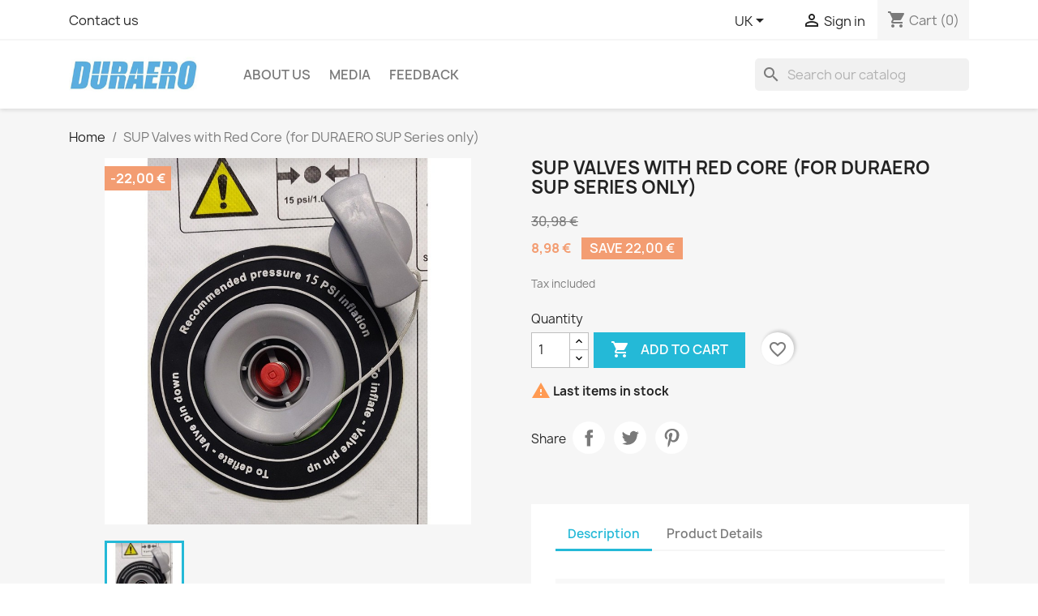

--- FILE ---
content_type: text/html; charset=utf-8
request_url: https://www.duraero.com/uk/startseite/40-sup-ventile-mit-rotem-kern-nur-fur-duraero-sup-serie-.html
body_size: 16288
content:
<!doctype html>
<html lang="uk-UA">

  <head>
    
      
  <meta charset="utf-8">


  <meta http-equiv="x-ua-compatible" content="ie=edge">



  <title>SUP Valves with Red Core (for DURAERO SUP Series only)</title>
  
    
  
  <meta name="description" content="">
  <meta name="keywords" content="">
        <link rel="canonical" href="https://www.duraero.com/uk/startseite/40-sup-ventile-mit-rotem-kern-nur-fur-duraero-sup-serie-.html">
    
          <link rel="alternate" href="https://www.duraero.com/de/startseite/40-sup-ventile-mit-rotem-kern-nur-fur-duraero-sup-serie-.html" hreflang="de">
          <link rel="alternate" href="https://www.duraero.com/it/startseite/40-sup-ventile-mit-rotem-kern-nur-fur-duraero-sup-serie-.html" hreflang="IT">
          <link rel="alternate" href="https://www.duraero.com/es/startseite/40-sup-ventile-mit-rotem-kern-nur-fur-duraero-sup-serie-.html" hreflang="ES">
          <link rel="alternate" href="https://www.duraero.com/fr/startseite/40-sup-ventile-mit-rotem-kern-nur-fur-duraero-sup-serie-.html" hreflang="FR">
          <link rel="alternate" href="https://www.duraero.com/uk/startseite/40-sup-ventile-mit-rotem-kern-nur-fur-duraero-sup-serie-.html" hreflang="en-US">
      
  
  
    <script type="application/ld+json">
  {
    "@context": "https://schema.org",
    "@type": "Organization",
    "name" : "DURAERO E-Shop!",
    "url" : "https://www.duraero.com/uk/"
         ,"logo": {
        "@type": "ImageObject",
        "url":"https://www.duraero.com/img/logo-1688441160.jpg"
      }
      }
</script>

<script type="application/ld+json">
  {
    "@context": "https://schema.org",
    "@type": "WebPage",
    "isPartOf": {
      "@type": "WebSite",
      "url":  "https://www.duraero.com/uk/",
      "name": "DURAERO E-Shop!"
    },
    "name": "SUP Valves with Red Core (for DURAERO SUP Series only)",
    "url":  "https://www.duraero.com/uk/startseite/40-sup-ventile-mit-rotem-kern-nur-fur-duraero-sup-serie-.html"
  }
</script>


  <script type="application/ld+json">
    {
      "@context": "https://schema.org",
      "@type": "BreadcrumbList",
      "itemListElement": [
                  {
            "@type": "ListItem",
            "position": 1,
            "name": "Home",
            "item": "https://www.duraero.com/uk/"
          },                  {
            "@type": "ListItem",
            "position": 2,
            "name": "SUP Valves with Red Core (for DURAERO SUP Series only)",
            "item": "https://www.duraero.com/uk/startseite/40-sup-ventile-mit-rotem-kern-nur-fur-duraero-sup-serie-.html"
          }              ]
    }
  </script>
  
  
  
  <script type="application/ld+json">
  {
    "@context": "https://schema.org/",
    "@type": "Product",
    "name": "SUP Valves with Red Core (for DURAERO SUP Series only)",
    "description": "",
    "category": "Home",
    "image" :"https://www.duraero.com/152-home_default/sup-ventile-mit-rotem-kern-nur-fur-duraero-sup-serie-.jpg",    "sku": "nur für DURAERO SUP",
    "mpn": "nur für DURAERO SUP"
        ,
    "brand": {
      "@type": "Brand",
      "name": "DURAERO E-Shop!"
    }
                ,
    "offers": {
      "@type": "Offer",
      "priceCurrency": "EUR",
      "name": "SUP Valves with Red Core (for DURAERO SUP Series only)",
      "price": "8.98",
      "url": "https://www.duraero.com/uk/startseite/40-sup-ventile-mit-rotem-kern-nur-fur-duraero-sup-serie-.html",
      "priceValidUntil": "2026-02-10",
              "image": ["https://www.duraero.com/152-large_default/sup-ventile-mit-rotem-kern-nur-fur-duraero-sup-serie-.jpg"],
            "sku": "nur für DURAERO SUP",
      "mpn": "nur für DURAERO SUP",
                        "availability": "https://schema.org/InStock",
      "seller": {
        "@type": "Organization",
        "name": "DURAERO E-Shop!"
      }
    }
      }
</script>

  
  
    
  

  
    <meta property="og:title" content="SUP Valves with Red Core (for DURAERO SUP Series only)" />
    <meta property="og:description" content="" />
    <meta property="og:url" content="https://www.duraero.com/uk/startseite/40-sup-ventile-mit-rotem-kern-nur-fur-duraero-sup-serie-.html" />
    <meta property="og:site_name" content="DURAERO E-Shop!" />
        



  <meta name="viewport" content="width=device-width, initial-scale=1">



  <link rel="icon" type="image/vnd.microsoft.icon" href="https://www.duraero.com/img/favicon.ico?1688441160">
  <link rel="shortcut icon" type="image/x-icon" href="https://www.duraero.com/img/favicon.ico?1688441160">



    <link rel="stylesheet" href="https://www.duraero.com/themes/classic/assets/css/theme.css" type="text/css" media="all">
  <link rel="stylesheet" href="https://www.duraero.com/modules/blockreassurance/views/dist/front.css" type="text/css" media="all">
  <link rel="stylesheet" href="https://www.duraero.com/modules/ps_socialfollow/views/css/ps_socialfollow.css" type="text/css" media="all">
  <link rel="stylesheet" href="https://www.duraero.com/modules/ps_searchbar/ps_searchbar.css" type="text/css" media="all">
  <link rel="stylesheet" href="https://www.duraero.com/modules/paypal/views/css/paypal_fo.css" type="text/css" media="all">
  <link rel="stylesheet" href="https://www.duraero.com/js/jquery/ui/themes/base/minified/jquery-ui.min.css" type="text/css" media="all">
  <link rel="stylesheet" href="https://www.duraero.com/js/jquery/ui/themes/base/minified/jquery.ui.theme.min.css" type="text/css" media="all">
  <link rel="stylesheet" href="https://www.duraero.com/modules/blockwishlist/public/wishlist.css" type="text/css" media="all">
  <link rel="stylesheet" href="https://www.duraero.com/modules/ps_imageslider/css/homeslider.css" type="text/css" media="all">




  

  <script type="text/javascript">
        var blockwishlistController = "https:\/\/www.duraero.com\/uk\/module\/blockwishlist\/action";
        var prestashop = {"cart":{"products":[],"totals":{"total":{"type":"total","label":"Total","amount":0,"value":"0,00\u00a0\u20ac"},"total_including_tax":{"type":"total","label":"Total (tax incl.)","amount":0,"value":"0,00\u00a0\u20ac"},"total_excluding_tax":{"type":"total","label":"Total (tax excl.)","amount":0,"value":"0,00\u00a0\u20ac"}},"subtotals":{"products":{"type":"products","label":"Subtotal","amount":0,"value":"0,00\u00a0\u20ac"},"discounts":null,"shipping":{"type":"shipping","label":"Shipping","amount":0,"value":""},"tax":null},"products_count":0,"summary_string":"0 items","vouchers":{"allowed":0,"added":[]},"discounts":[],"minimalPurchase":0,"minimalPurchaseRequired":""},"currency":{"id":1,"name":"Euro","iso_code":"EUR","iso_code_num":"978","sign":"\u20ac"},"customer":{"lastname":null,"firstname":null,"email":null,"birthday":null,"newsletter":null,"newsletter_date_add":null,"optin":null,"website":null,"company":null,"siret":null,"ape":null,"is_logged":false,"gender":{"type":null,"name":null},"addresses":[]},"country":{"id_zone":1,"id_currency":0,"call_prefix":49,"iso_code":"DE","active":1,"contains_states":1,"need_identification_number":0,"need_zip_code":1,"zip_code_format":"NNNNN","display_tax_label":1,"name":"Deutschland","id":1},"language":{"name":"UK","iso_code":"uk","locale":"uk-UA","language_code":"en-US","active":1,"is_rtl":0,"date_format_lite":"Y-m-d","date_format_full":"Y-m-d H:i:s","id":5},"page":{"title":"","canonical":"https:\/\/www.duraero.com\/uk\/startseite\/40-sup-ventile-mit-rotem-kern-nur-fur-duraero-sup-serie-.html","meta":{"title":"SUP Valves with Red Core (for DURAERO SUP Series only)","description":"","keywords":"","robots":"index"},"page_name":"product","body_classes":{"lang-uk":true,"lang-rtl":false,"country-DE":true,"currency-EUR":true,"layout-full-width":true,"page-product":true,"tax-display-enabled":true,"page-customer-account":false,"product-id-40":true,"product-SUP Valves with Red Core (for DURAERO SUP Series only)":true,"product-id-category-2":true,"product-id-manufacturer-0":true,"product-id-supplier-0":true,"product-available-for-order":true},"admin_notifications":[],"password-policy":{"feedbacks":{"0":"Very weak","1":"Weak","2":"Average","3":"Strong","4":"Very strong","Straight rows of keys are easy to guess":"Straight rows of keys are easy to guess","Short keyboard patterns are easy to guess":"Short keyboard patterns are easy to guess","Use a longer keyboard pattern with more turns":"Use a longer keyboard pattern with more turns","Repeats like \"aaa\" are easy to guess":"Repeats like \"aaa\" are easy to guess","Repeats like \"abcabcabc\" are only slightly harder to guess than \"abc\"":"Repeats like \"abcabcabc\" are only slightly harder to guess than \"abc\"","Sequences like abc or 6543 are easy to guess":"Sequences like \"abc\" or \"6543\" are easy to guess","Recent years are easy to guess":"Recent years are easy to guess","Dates are often easy to guess":"Dates are often easy to guess","This is a top-10 common password":"This is a top-10 common password","This is a top-100 common password":"This is a top-100 common password","This is a very common password":"This is a very common password","This is similar to a commonly used password":"This is similar to a commonly used password","A word by itself is easy to guess":"A word by itself is easy to guess","Names and surnames by themselves are easy to guess":"Names and surnames by themselves are easy to guess","Common names and surnames are easy to guess":"Common names and surnames are easy to guess","Use a few words, avoid common phrases":"Use a few words, avoid common phrases","No need for symbols, digits, or uppercase letters":"No need for symbols, digits, or uppercase letters","Avoid repeated words and characters":"Avoid repeated words and characters","Avoid sequences":"Avoid sequences","Avoid recent years":"Avoid recent years","Avoid years that are associated with you":"Avoid years that are associated with you","Avoid dates and years that are associated with you":"Avoid dates and years that are associated with you","Capitalization doesn't help very much":"Capitalization doesn't help very much","All-uppercase is almost as easy to guess as all-lowercase":"All-uppercase is almost as easy to guess as all-lowercase","Reversed words aren't much harder to guess":"Reversed words aren't much harder to guess","Predictable substitutions like '@' instead of 'a' don't help very much":"Predictable substitutions like \"@\" instead of \"a\" don't help very much","Add another word or two. Uncommon words are better.":"Add another word or two. Uncommon words are better."}}},"shop":{"name":"DURAERO E-Shop!","logo":"https:\/\/www.duraero.com\/img\/logo-1688441160.jpg","stores_icon":"https:\/\/www.duraero.com\/img\/logo_stores.png","favicon":"https:\/\/www.duraero.com\/img\/favicon.ico"},"core_js_public_path":"\/themes\/","urls":{"base_url":"https:\/\/www.duraero.com\/","current_url":"https:\/\/www.duraero.com\/uk\/startseite\/40-sup-ventile-mit-rotem-kern-nur-fur-duraero-sup-serie-.html","shop_domain_url":"https:\/\/www.duraero.com","img_ps_url":"https:\/\/www.duraero.com\/img\/","img_cat_url":"https:\/\/www.duraero.com\/img\/c\/","img_lang_url":"https:\/\/www.duraero.com\/img\/l\/","img_prod_url":"https:\/\/www.duraero.com\/img\/p\/","img_manu_url":"https:\/\/www.duraero.com\/img\/m\/","img_sup_url":"https:\/\/www.duraero.com\/img\/su\/","img_ship_url":"https:\/\/www.duraero.com\/img\/s\/","img_store_url":"https:\/\/www.duraero.com\/img\/st\/","img_col_url":"https:\/\/www.duraero.com\/img\/co\/","img_url":"https:\/\/www.duraero.com\/themes\/classic\/assets\/img\/","css_url":"https:\/\/www.duraero.com\/themes\/classic\/assets\/css\/","js_url":"https:\/\/www.duraero.com\/themes\/classic\/assets\/js\/","pic_url":"https:\/\/www.duraero.com\/upload\/","theme_assets":"https:\/\/www.duraero.com\/themes\/classic\/assets\/","theme_dir":"https:\/\/www.duraero.com\/hp\/zy\/aa\/eo\/www\/themes\/classic\/","pages":{"address":"https:\/\/www.duraero.com\/uk\/address","addresses":"https:\/\/www.duraero.com\/uk\/addresses","authentication":"https:\/\/www.duraero.com\/uk\/login","manufacturer":"https:\/\/www.duraero.com\/uk\/Brand list","cart":"https:\/\/www.duraero.com\/uk\/cart","category":"https:\/\/www.duraero.com\/uk\/index.php?controller=category","cms":"https:\/\/www.duraero.com\/uk\/index.php?controller=cms","contact":"https:\/\/www.duraero.com\/uk\/contact-us","discount":"https:\/\/www.duraero.com\/uk\/Discount","guest_tracking":"https:\/\/www.duraero.com\/uk\/guest-tracking","history":"https:\/\/www.duraero.com\/uk\/order-history","identity":"https:\/\/www.duraero.com\/uk\/identity","index":"https:\/\/www.duraero.com\/uk\/","my_account":"https:\/\/www.duraero.com\/uk\/my-account","order_confirmation":"https:\/\/www.duraero.com\/uk\/order-confirmation","order_detail":"https:\/\/www.duraero.com\/uk\/index.php?controller=order-detail","order_follow":"https:\/\/www.duraero.com\/uk\/order-follow","order":"https:\/\/www.duraero.com\/uk\/Order","order_return":"https:\/\/www.duraero.com\/uk\/index.php?controller=order-return","order_slip":"https:\/\/www.duraero.com\/uk\/credit-slip","pagenotfound":"https:\/\/www.duraero.com\/uk\/page-not-found","password":"https:\/\/www.duraero.com\/uk\/password-recovery","pdf_invoice":"https:\/\/www.duraero.com\/uk\/index.php?controller=pdf-invoice","pdf_order_return":"https:\/\/www.duraero.com\/uk\/index.php?controller=pdf-order-return","pdf_order_slip":"https:\/\/www.duraero.com\/uk\/index.php?controller=pdf-order-slip","prices_drop":"https:\/\/www.duraero.com\/uk\/prices-drop","product":"https:\/\/www.duraero.com\/uk\/index.php?controller=product","registration":"https:\/\/www.duraero.com\/uk\/registration","search":"https:\/\/www.duraero.com\/uk\/search","sitemap":"https:\/\/www.duraero.com\/uk\/Sitemap","stores":"https:\/\/www.duraero.com\/uk\/stores","supplier":"https:\/\/www.duraero.com\/uk\/suppliers","new_products":"https:\/\/www.duraero.com\/uk\/new-products","brands":"https:\/\/www.duraero.com\/uk\/Brand list","register":"https:\/\/www.duraero.com\/uk\/registration","order_login":"https:\/\/www.duraero.com\/uk\/Order?login=1"},"alternative_langs":{"de":"https:\/\/www.duraero.com\/de\/startseite\/40-sup-ventile-mit-rotem-kern-nur-fur-duraero-sup-serie-.html","IT":"https:\/\/www.duraero.com\/it\/startseite\/40-sup-ventile-mit-rotem-kern-nur-fur-duraero-sup-serie-.html","ES":"https:\/\/www.duraero.com\/es\/startseite\/40-sup-ventile-mit-rotem-kern-nur-fur-duraero-sup-serie-.html","FR":"https:\/\/www.duraero.com\/fr\/startseite\/40-sup-ventile-mit-rotem-kern-nur-fur-duraero-sup-serie-.html","en-US":"https:\/\/www.duraero.com\/uk\/startseite\/40-sup-ventile-mit-rotem-kern-nur-fur-duraero-sup-serie-.html"},"actions":{"logout":"https:\/\/www.duraero.com\/uk\/?mylogout="},"no_picture_image":{"bySize":{"small_default":{"url":"https:\/\/www.duraero.com\/img\/p\/uk-default-small_default.jpg","width":98,"height":98},"cart_default":{"url":"https:\/\/www.duraero.com\/img\/p\/uk-default-cart_default.jpg","width":125,"height":125},"home_default":{"url":"https:\/\/www.duraero.com\/img\/p\/uk-default-home_default.jpg","width":250,"height":250},"medium_default":{"url":"https:\/\/www.duraero.com\/img\/p\/uk-default-medium_default.jpg","width":452,"height":452},"large_default":{"url":"https:\/\/www.duraero.com\/img\/p\/uk-default-large_default.jpg","width":800,"height":800}},"small":{"url":"https:\/\/www.duraero.com\/img\/p\/uk-default-small_default.jpg","width":98,"height":98},"medium":{"url":"https:\/\/www.duraero.com\/img\/p\/uk-default-home_default.jpg","width":250,"height":250},"large":{"url":"https:\/\/www.duraero.com\/img\/p\/uk-default-large_default.jpg","width":800,"height":800},"legend":""}},"configuration":{"display_taxes_label":true,"display_prices_tax_incl":true,"is_catalog":false,"show_prices":true,"opt_in":{"partner":true},"quantity_discount":{"type":"discount","label":"Unit discount"},"voucher_enabled":0,"return_enabled":0},"field_required":[],"breadcrumb":{"links":[{"title":"Home","url":"https:\/\/www.duraero.com\/uk\/"},{"title":"SUP Valves with Red Core (for DURAERO SUP Series only)","url":"https:\/\/www.duraero.com\/uk\/startseite\/40-sup-ventile-mit-rotem-kern-nur-fur-duraero-sup-serie-.html"}],"count":2},"link":{"protocol_link":"https:\/\/","protocol_content":"https:\/\/"},"time":1769396099,"static_token":"f01c2ac3c27e0981521e92699cabb332","token":"3064fb66fef975f5d661331b7320e475","debug":false};
        var productsAlreadyTagged = [];
        var psr_icon_color = "#F19D76";
        var removeFromWishlistUrl = "https:\/\/www.duraero.com\/uk\/module\/blockwishlist\/action?action=deleteProductFromWishlist";
        var wishlistAddProductToCartUrl = "https:\/\/www.duraero.com\/uk\/module\/blockwishlist\/action?action=addProductToCart";
        var wishlistUrl = "https:\/\/www.duraero.com\/uk\/module\/blockwishlist\/view";
      </script>



  



    
  <meta property="og:type" content="product">
      <meta property="og:image" content="https://www.duraero.com/152-large_default/sup-ventile-mit-rotem-kern-nur-fur-duraero-sup-serie-.jpg">
  
      <meta property="product:pretax_price:amount" content="7.546218">
    <meta property="product:pretax_price:currency" content="EUR">
    <meta property="product:price:amount" content="8.98">
    <meta property="product:price:currency" content="EUR">
    
  </head>

  <body id="product" class="lang-uk country-de currency-eur layout-full-width page-product tax-display-enabled product-id-40 product-sup-valves-with-red-core--for-duraero-sup-series-only product-id-category-2 product-id-manufacturer-0 product-id-supplier-0 product-available-for-order">

    
      
    

    <main>
      
              

      <header id="header">
        
          
  <div class="header-banner">
    
  </div>



  <nav class="header-nav">
    <div class="container">
      <div class="row">
        <div class="hidden-sm-down">
          <div class="col-md-5 col-xs-12">
            <div id="_desktop_contact_link">
  <div id="contact-link">
          <a href="https://www.duraero.com/uk/contact-us">Contact us</a>
      </div>
</div>

          </div>
          <div class="col-md-7 right-nav">
              <div id="_desktop_language_selector">
  <div class="language-selector-wrapper">
    <span id="language-selector-label" class="hidden-md-up">Language:</span>
    <div class="language-selector dropdown js-dropdown">
      <button data-toggle="dropdown" class="hidden-sm-down btn-unstyle" aria-haspopup="true" aria-expanded="false" aria-label="Language dropdown">
        <span class="expand-more">UK</span>
        <i class="material-icons expand-more">&#xE5C5;</i>
      </button>
      <ul class="dropdown-menu hidden-sm-down" aria-labelledby="language-selector-label">
                  <li >
            <a href="https://www.duraero.com/de/startseite/40-sup-ventile-mit-rotem-kern-nur-fur-duraero-sup-serie-.html" class="dropdown-item" data-iso-code="de">Deutsch</a>
          </li>
                  <li >
            <a href="https://www.duraero.com/it/startseite/40-sup-ventile-mit-rotem-kern-nur-fur-duraero-sup-serie-.html" class="dropdown-item" data-iso-code="it">Italia(Italy)</a>
          </li>
                  <li >
            <a href="https://www.duraero.com/es/startseite/40-sup-ventile-mit-rotem-kern-nur-fur-duraero-sup-serie-.html" class="dropdown-item" data-iso-code="es">España</a>
          </li>
                  <li >
            <a href="https://www.duraero.com/fr/startseite/40-sup-ventile-mit-rotem-kern-nur-fur-duraero-sup-serie-.html" class="dropdown-item" data-iso-code="fr">Français</a>
          </li>
                  <li  class="current" >
            <a href="https://www.duraero.com/uk/startseite/40-sup-ventile-mit-rotem-kern-nur-fur-duraero-sup-serie-.html" class="dropdown-item" data-iso-code="uk">UK</a>
          </li>
              </ul>
      <select class="link hidden-md-up" aria-labelledby="language-selector-label">
                  <option value="https://www.duraero.com/de/startseite/40-sup-ventile-mit-rotem-kern-nur-fur-duraero-sup-serie-.html" data-iso-code="de">
            Deutsch
          </option>
                  <option value="https://www.duraero.com/it/startseite/40-sup-ventile-mit-rotem-kern-nur-fur-duraero-sup-serie-.html" data-iso-code="it">
            Italia(Italy)
          </option>
                  <option value="https://www.duraero.com/es/startseite/40-sup-ventile-mit-rotem-kern-nur-fur-duraero-sup-serie-.html" data-iso-code="es">
            España
          </option>
                  <option value="https://www.duraero.com/fr/startseite/40-sup-ventile-mit-rotem-kern-nur-fur-duraero-sup-serie-.html" data-iso-code="fr">
            Français
          </option>
                  <option value="https://www.duraero.com/uk/startseite/40-sup-ventile-mit-rotem-kern-nur-fur-duraero-sup-serie-.html" selected="selected" data-iso-code="uk">
            UK
          </option>
              </select>
    </div>
  </div>
</div>
<div id="_desktop_user_info">
  <div class="user-info">
          <a
        href="https://www.duraero.com/uk/login?back=https%3A%2F%2Fwww.duraero.com%2Fuk%2Fstartseite%2F40-sup-ventile-mit-rotem-kern-nur-fur-duraero-sup-serie-.html"
        title="Log in to your customer account"
        rel="nofollow"
      >
        <i class="material-icons">&#xE7FF;</i>
        <span class="hidden-sm-down">Sign in</span>
      </a>
      </div>
</div>
<div id="_desktop_cart">
  <div class="blockcart cart-preview inactive" data-refresh-url="//www.duraero.com/uk/module/ps_shoppingcart/ajax">
    <div class="header">
              <i class="material-icons shopping-cart" aria-hidden="true">shopping_cart</i>
        <span class="hidden-sm-down">Cart</span>
        <span class="cart-products-count">(0)</span>
          </div>
  </div>
</div>

          </div>
        </div>
        <div class="hidden-md-up text-sm-center mobile">
          <div class="float-xs-left" id="menu-icon">
            <i class="material-icons d-inline">&#xE5D2;</i>
          </div>
          <div class="float-xs-right" id="_mobile_cart"></div>
          <div class="float-xs-right" id="_mobile_user_info"></div>
          <div class="top-logo" id="_mobile_logo"></div>
          <div class="clearfix"></div>
        </div>
      </div>
    </div>
  </nav>



  <div class="header-top">
    <div class="container">
       <div class="row">
        <div class="col-md-2 hidden-sm-down" id="_desktop_logo">
                                    
  <a href="https://www.duraero.com/uk/">
    <img
      class="logo img-fluid"
      src="https://www.duraero.com/img/logo-1688441160.jpg"
      alt="DURAERO E-Shop!"
      width="518"
      height="142">
  </a>

                              </div>
        <div class="header-top-right col-md-10 col-sm-12 position-static">
          

<div class="menu js-top-menu position-static hidden-sm-down" id="_desktop_top_menu">
    
          <ul class="top-menu" id="top-menu" data-depth="0">
                    <li class="cms-page" id="cms-page-4">
                          <a
                class="dropdown-item"
                href="https://www.duraero.com/uk/content/4-uber-uns" data-depth="0"
                              >
                                About us
              </a>
                          </li>
                    <li class="cms-page" id="cms-page-6">
                          <a
                class="dropdown-item"
                href="https://www.duraero.com/uk/content/6-media" data-depth="0"
                              >
                                Media
              </a>
                          </li>
                    <li class="cms-page" id="cms-page-7">
                          <a
                class="dropdown-item"
                href="https://www.duraero.com/uk/content/7-feedback" data-depth="0"
                              >
                                Feedback
              </a>
                          </li>
              </ul>
    
    <div class="clearfix"></div>
</div>
<div id="search_widget" class="search-widgets" data-search-controller-url="//www.duraero.com/uk/search">
  <form method="get" action="//www.duraero.com/uk/search">
    <input type="hidden" name="controller" value="search">
    <i class="material-icons search" aria-hidden="true">search</i>
    <input type="text" name="s" value="" placeholder="Search our catalog" aria-label="Search">
    <i class="material-icons clear" aria-hidden="true">clear</i>
  </form>
</div>

        </div>
      </div>
      <div id="mobile_top_menu_wrapper" class="row hidden-md-up" style="display:none;">
        <div class="js-top-menu mobile" id="_mobile_top_menu"></div>
        <div class="js-top-menu-bottom">
          <div id="_mobile_currency_selector"></div>
          <div id="_mobile_language_selector"></div>
          <div id="_mobile_contact_link"></div>
        </div>
      </div>
    </div>
  </div>
  

        
      </header>

      <section id="wrapper">
        
          
<aside id="notifications">
  <div class="notifications-container container">
    
    
    
      </div>
</aside>
        

        
        <div class="container">
          
            <nav data-depth="2" class="breadcrumb">
  <ol>
    
              
          <li>
                          <a href="https://www.duraero.com/uk/"><span>Home</span></a>
                      </li>
        
              
          <li>
                          <span>SUP Valves with Red Core (for DURAERO SUP Series only)</span>
                      </li>
        
          
  </ol>
</nav>
          

          <div class="row">
            

            
  <div id="content-wrapper" class="js-content-wrapper col-xs-12">
    
    

  <section id="main">
    <meta content="https://www.duraero.com/uk/startseite/40-sup-ventile-mit-rotem-kern-nur-fur-duraero-sup-serie-.html">

    <div class="row product-container js-product-container">
      <div class="col-md-6">
        
          <section class="page-content" id="content">
            
              
    <ul class="product-flags js-product-flags">
                    <li class="product-flag discount">-22,00 €</li>
            </ul>


              
                <div class="images-container js-images-container">
  
    <div class="product-cover">
              <picture>
                              <img
            class="js-qv-product-cover img-fluid"
            src="https://www.duraero.com/152-large_default/sup-ventile-mit-rotem-kern-nur-fur-duraero-sup-serie-.jpg"
                          alt="SUP Valves with Red Core (for DURAERO SUP Series only)"
                        loading="lazy"
            width="800"
            height="800"
          >
        </picture>
        <div class="layer hidden-sm-down" data-toggle="modal" data-target="#product-modal">
          <i class="material-icons zoom-in">search</i>
        </div>
          </div>
  

  
    <div class="js-qv-mask mask">
      <ul class="product-images js-qv-product-images">
                  <li class="thumb-container js-thumb-container">
            <picture>
                                          <img
                class="thumb js-thumb  selected js-thumb-selected "
                data-image-medium-src="https://www.duraero.com/152-medium_default/sup-ventile-mit-rotem-kern-nur-fur-duraero-sup-serie-.jpg"
                data-image-medium-sources="{&quot;jpg&quot;:&quot;https:\/\/www.duraero.com\/152-medium_default\/sup-ventile-mit-rotem-kern-nur-fur-duraero-sup-serie-.jpg&quot;}"                data-image-large-src="https://www.duraero.com/152-large_default/sup-ventile-mit-rotem-kern-nur-fur-duraero-sup-serie-.jpg"
                data-image-large-sources="{&quot;jpg&quot;:&quot;https:\/\/www.duraero.com\/152-large_default\/sup-ventile-mit-rotem-kern-nur-fur-duraero-sup-serie-.jpg&quot;}"                src="https://www.duraero.com/152-small_default/sup-ventile-mit-rotem-kern-nur-fur-duraero-sup-serie-.jpg"
                                  alt="SUP Valves with Red Core (for DURAERO SUP Series only)"
                                loading="lazy"
                width="98"
                height="98"
              >
            </picture>
          </li>
              </ul>
    </div>
  

</div>
              
              <div class="scroll-box-arrows">
                <i class="material-icons left">&#xE314;</i>
                <i class="material-icons right">&#xE315;</i>
              </div>

            
          </section>
        
        </div>
        <div class="col-md-6">
          
            
              <h1 class="h1">SUP Valves with Red Core (for DURAERO SUP Series only)</h1>
            
          
          
              <div class="product-prices js-product-prices">
    
              <div class="product-discount">
          
          <span class="regular-price">30,98 €</span>
        </div>
          

    
      <div
        class="product-price h5 has-discount">

        <div class="current-price">
          <span class='current-price-value' content="8.98">
                                      8,98 €
                      </span>

                                    <span class="discount discount-amount">
                  Save 22,00 €
              </span>
                              </div>

        
                  
      </div>
    

    
          

    
          

    
            

    

    <div class="tax-shipping-delivery-label">
              Tax included
            
      
                                          </div>
  </div>
          

          <div class="product-information">
            
              <div id="product-description-short-40" class="product-description"></div>
            

            
            <div class="product-actions js-product-actions">
              
                <form action="https://www.duraero.com/uk/cart" method="post" id="add-to-cart-or-refresh">
                  <input type="hidden" name="token" value="f01c2ac3c27e0981521e92699cabb332">
                  <input type="hidden" name="id_product" value="40" id="product_page_product_id">
                  <input type="hidden" name="id_customization" value="0" id="product_customization_id" class="js-product-customization-id">

                  
                    <div class="product-variants js-product-variants">
  </div>
                  

                  
                                      

                  
                    <section class="product-discounts js-product-discounts">
  </section>
                  

                  
                    <div class="product-add-to-cart js-product-add-to-cart">
      <span class="control-label">Quantity</span>

    
      <div class="product-quantity clearfix">
        <div class="qty">
          <input
            type="number"
            name="qty"
            id="quantity_wanted"
            inputmode="numeric"
            pattern="[0-9]*"
                          value="1"
              min="1"
                        class="input-group"
            aria-label="Quantity"
          >
        </div>

        <div class="add">
          <button
            class="btn btn-primary add-to-cart"
            data-button-action="add-to-cart"
            type="submit"
                      >
            <i class="material-icons shopping-cart">&#xE547;</i>
            Add to cart
          </button>
        </div>

        <div
  class="wishlist-button"
  data-url="https://www.duraero.com/uk/module/blockwishlist/action?action=deleteProductFromWishlist"
  data-product-id="40"
  data-product-attribute-id="0"
  data-is-logged=""
  data-list-id="1"
  data-checked="true"
  data-is-product="true"
></div>


<!-- Start shortcut. Module Paypal -->

  <script>
                             var sc_init_url = "https:\/\/www.duraero.com\/uk\/module\/paypal\/ScInit";
                                   var scOrderUrl = "https:\/\/www.duraero.com\/uk\/module\/paypal\/scOrder";
                                   var styleSetting = {"label":"buynow","color":"gold","shape":"rect","height":35,"width":200};
           </script>

  <script>
      function init() {
          if (document.readyState == 'complete') {
              addScripts();
          } else {
              document.addEventListener('readystatechange', function () {
                  if (document.readyState == 'complete') {
                      addScripts();
                  }
              })
          }

          function addScripts() {
              var scripts = Array();
                            var script = document.querySelector('script[data-key="tot-paypal-sdk"]');

              if (null == script) {
                  var newScript = document.createElement('script');
                                    newScript.setAttribute('src', 'https://www.paypal.com/sdk/js?client-id=BAA7qUn2doGUpdHUCWMdY8b1-EdxBHSbEmRxnOg-npxAaB0TT5qu5kl1G79keb3GQnIL8NdnXY4jg9I-gw&intent=capture&currency=EUR&locale=uk_UA&components=buttons%2Cmarks');
                                    newScript.setAttribute('data-namespace', 'totPaypalSdkButtons');
                  
                  if (false === ('tot-paypal-sdk'.search('jq-lib') === 0 && typeof jQuery === 'function')) {
                      newScript.setAttribute('data-key', 'tot-paypal-sdk');
                      scripts.push(newScript);
                  }
              }
                            var script = document.querySelector('script[data-key="shortcut"]');

              if (null == script) {
                  var newScript = document.createElement('script');
                                    newScript.setAttribute('src', '/modules/paypal/views/js/shortcut.js?v=6.4.3');
                  
                  if (false === ('shortcut'.search('jq-lib') === 0 && typeof jQuery === 'function')) {
                      newScript.setAttribute('data-key', 'shortcut');
                      scripts.push(newScript);
                  }
              }
              
              scripts.forEach(function (scriptElement) {
                  document.body.appendChild(scriptElement);
              })
          };
      };
      init();

  </script>






  <style>
    .product-quantity {
      flex-wrap: wrap;
    }

    .product-quantity [data-container-express-checkout] {
      flex-basis: 100%;
    }
  </style>

  <div data-container-express-checkout data-paypal-source-page="product" style="float:right; margin: 10px 40px 0 0;">
    <form data-paypal-payment-form-cart class="paypal_payment_form" action="https://www.duraero.com/uk/module/paypal/ScInit" title="Pay with PayPal" method="post" data-ajax="false">
      <input
              type="hidden"
              name="id_product"
              data-paypal-id-product
              value="40"
      />
      <input type="hidden" name="quantity" data-paypal-qty value=""/>
      <input type="hidden" name="combination" data-paypal-combination value="" />
      <input type="hidden" data-paypal-id-product-attribute value="" />
      <input type="hidden" name="express_checkout" value=""/>
      <input type="hidden" name="current_shop_url" data-paypal-url-page value="" />
      <input type="hidden" id="source_page" name="source_page" value="product">
    </form>
    <div paypal-button-container></div>
  </div>
  <div class="clearfix"></div>





  <script>
      function waitPaypalIsLoaded() {
          if (typeof totPaypalSdkButtons === 'undefined' || typeof Shortcut === 'undefined') {
              setTimeout(waitPaypalIsLoaded, 200);
              return;
          }

          Shortcut.init();

          if (typeof PAYPAL_MOVE_BUTTON_AT_END != 'undefined') {
            Shortcut.isMoveButtonAtEnd = PAYPAL_MOVE_BUTTON_AT_END;
          }

          Shortcut.initButton();
      }

      waitPaypalIsLoaded();
  </script>

<!-- End shortcut. Module Paypal -->




      </div>
    

    
      <span id="product-availability" class="js-product-availability">
                              <i class="material-icons product-last-items">&#xE002;</i>
                    Last items in stock
              </span>
    

    
      <p class="product-minimal-quantity js-product-minimal-quantity">
              </p>
    
  </div>
                  

                  
                    <div class="product-additional-info js-product-additional-info">
  

      <div class="social-sharing">
      <span>Share</span>
      <ul>
                  <li class="facebook icon-gray"><a href="https://www.facebook.com/sharer.php?u=https%3A%2F%2Fwww.duraero.com%2Fuk%2Fstartseite%2F40-sup-ventile-mit-rotem-kern-nur-fur-duraero-sup-serie-.html" class="text-hide" title="Share" target="_blank" rel="noopener noreferrer">Share</a></li>
                  <li class="twitter icon-gray"><a href="https://twitter.com/intent/tweet?text=SUP+Valves+with+Red+Core+%28for+DURAERO+SUP+Series+only%29 https%3A%2F%2Fwww.duraero.com%2Fuk%2Fstartseite%2F40-sup-ventile-mit-rotem-kern-nur-fur-duraero-sup-serie-.html" class="text-hide" title="Tweet" target="_blank" rel="noopener noreferrer">Tweet</a></li>
                  <li class="pinterest icon-gray"><a href="https://www.pinterest.com/pin/create/button/?media=https%3A%2F%2Fwww.duraero.com%2F152%2Fsup-ventile-mit-rotem-kern-nur-fur-duraero-sup-serie-.jpg&amp;url=https%3A%2F%2Fwww.duraero.com%2Fuk%2Fstartseite%2F40-sup-ventile-mit-rotem-kern-nur-fur-duraero-sup-serie-.html" class="text-hide" title="Pinterest" target="_blank" rel="noopener noreferrer">Pinterest</a></li>
              </ul>
    </div>
  

</div>
                  

                                    
                </form>
              

            </div>

            
              <div class="blockreassurance_product">
        <div class="clearfix"></div>
</div>

            

            
              <div class="tabs">
                <ul class="nav nav-tabs" role="tablist">
                                      <li class="nav-item">
                       <a
                         class="nav-link active js-product-nav-active"
                         data-toggle="tab"
                         href="#description"
                         role="tab"
                         aria-controls="description"
                          aria-selected="true">Description</a>
                    </li>
                                    <li class="nav-item">
                    <a
                      class="nav-link"
                      data-toggle="tab"
                      href="#product-details"
                      role="tab"
                      aria-controls="product-details"
                      >Product Details</a>
                  </li>
                                                    </ul>

                <div class="tab-content" id="tab-content">
                 <div class="tab-pane fade in active js-product-tab-active" id="description" role="tabpanel">
                   
                     <div class="product-description"><p style="border:0px solid;margin:0px 0px 6px;line-height:20px;padding:0px;color:#24292f;font-family:'-apple-system', BlinkMacSystemFont, 'Helvetica Neue', 'PingFang SC', 'Microsoft YaHei', 'Source Han Sans SC', 'Noto Sans CJK SC', 'WenQuanYi Micro Hei', sans-serif;font-size:14px;background-color:#f8f8f8;"></p>
<ol style="border:0px solid;margin:1em 0px;padding:0px 0px 0px 2em;line-height:1.7;color:#24292f;font-family:'-apple-system', BlinkMacSystemFont, 'Helvetica Neue', 'PingFang SC', 'Microsoft YaHei', 'Source Han Sans SC', 'Noto Sans CJK SC', 'WenQuanYi Micro Hei', sans-serif;font-size:14px;background-color:#f8f8f8;">
<li style="border:0px solid;">This product is only suitable for repairing SUP products under the DURAERO brand.</li>
<li style="border:0px solid;">Before purchasing, please check the color in the center of the original SUP product valve and purchase the corresponding valve according to the color. The two types of valves are different and cannot be mixed.</li>
</ol></div>
                   
                 </div>

                 
                   <div class="js-product-details tab-pane fade"
     id="product-details"
     data-product="{&quot;id_shop_default&quot;:1,&quot;id_manufacturer&quot;:0,&quot;id_supplier&quot;:0,&quot;reference&quot;:&quot;nur f\u00fcr DURAERO SUP&quot;,&quot;is_virtual&quot;:0,&quot;delivery_in_stock&quot;:&quot;&quot;,&quot;delivery_out_stock&quot;:&quot;&quot;,&quot;id_category_default&quot;:2,&quot;on_sale&quot;:0,&quot;online_only&quot;:0,&quot;ecotax&quot;:0,&quot;minimal_quantity&quot;:1,&quot;low_stock_threshold&quot;:0,&quot;low_stock_alert&quot;:0,&quot;price&quot;:&quot;8,98\u00a0\u20ac&quot;,&quot;unity&quot;:&quot;&quot;,&quot;unit_price&quot;:&quot;&quot;,&quot;unit_price_ratio&quot;:0,&quot;additional_shipping_cost&quot;:&quot;0.000000&quot;,&quot;customizable&quot;:0,&quot;text_fields&quot;:0,&quot;uploadable_files&quot;:0,&quot;active&quot;:1,&quot;redirect_type&quot;:&quot;default&quot;,&quot;id_type_redirected&quot;:0,&quot;available_for_order&quot;:1,&quot;available_date&quot;:&quot;0000-00-00&quot;,&quot;show_condition&quot;:0,&quot;condition&quot;:&quot;new&quot;,&quot;show_price&quot;:1,&quot;indexed&quot;:1,&quot;visibility&quot;:&quot;both&quot;,&quot;cache_default_attribute&quot;:0,&quot;advanced_stock_management&quot;:0,&quot;date_add&quot;:&quot;2023-09-25 09:53:51&quot;,&quot;date_upd&quot;:&quot;2025-11-01 11:04:42&quot;,&quot;pack_stock_type&quot;:3,&quot;meta_description&quot;:&quot;&quot;,&quot;meta_keywords&quot;:&quot;&quot;,&quot;meta_title&quot;:&quot;&quot;,&quot;link_rewrite&quot;:&quot;sup-ventile-mit-rotem-kern-nur-fur-duraero-sup-serie-&quot;,&quot;name&quot;:&quot;SUP Valves with Red Core (for DURAERO SUP Series only)&quot;,&quot;description&quot;:&quot;&lt;p style=\&quot;border:0px solid;margin:0px 0px 6px;line-height:20px;padding:0px;color:#24292f;font-family:&#039;-apple-system&#039;, BlinkMacSystemFont, &#039;Helvetica Neue&#039;, &#039;PingFang SC&#039;, &#039;Microsoft YaHei&#039;, &#039;Source Han Sans SC&#039;, &#039;Noto Sans CJK SC&#039;, &#039;WenQuanYi Micro Hei&#039;, sans-serif;font-size:14px;background-color:#f8f8f8;\&quot;&gt;&lt;\/p&gt;\n&lt;ol style=\&quot;border:0px solid;margin:1em 0px;padding:0px 0px 0px 2em;line-height:1.7;color:#24292f;font-family:&#039;-apple-system&#039;, BlinkMacSystemFont, &#039;Helvetica Neue&#039;, &#039;PingFang SC&#039;, &#039;Microsoft YaHei&#039;, &#039;Source Han Sans SC&#039;, &#039;Noto Sans CJK SC&#039;, &#039;WenQuanYi Micro Hei&#039;, sans-serif;font-size:14px;background-color:#f8f8f8;\&quot;&gt;\n&lt;li style=\&quot;border:0px solid;\&quot;&gt;This product is only suitable for repairing SUP products under the DURAERO brand.&lt;\/li&gt;\n&lt;li style=\&quot;border:0px solid;\&quot;&gt;Before purchasing, please check the color in the center of the original SUP product valve and purchase the corresponding valve according to the color. The two types of valves are different and cannot be mixed.&lt;\/li&gt;\n&lt;\/ol&gt;&quot;,&quot;description_short&quot;:&quot;&quot;,&quot;available_now&quot;:&quot;&quot;,&quot;available_later&quot;:&quot;&quot;,&quot;id&quot;:40,&quot;id_product&quot;:40,&quot;out_of_stock&quot;:2,&quot;new&quot;:0,&quot;id_product_attribute&quot;:0,&quot;quantity_wanted&quot;:1,&quot;extraContent&quot;:[],&quot;allow_oosp&quot;:0,&quot;category&quot;:&quot;startseite&quot;,&quot;category_name&quot;:&quot;Home&quot;,&quot;link&quot;:&quot;https:\/\/www.duraero.com\/uk\/startseite\/40-sup-ventile-mit-rotem-kern-nur-fur-duraero-sup-serie-.html&quot;,&quot;manufacturer_name&quot;:null,&quot;attribute_price&quot;:0,&quot;price_tax_exc&quot;:7.546218,&quot;price_without_reduction&quot;:30.979999,&quot;reduction&quot;:22,&quot;specific_prices&quot;:{&quot;id_specific_price&quot;:28,&quot;id_specific_price_rule&quot;:0,&quot;id_cart&quot;:0,&quot;id_product&quot;:40,&quot;id_shop&quot;:1,&quot;id_shop_group&quot;:0,&quot;id_currency&quot;:1,&quot;id_country&quot;:1,&quot;id_group&quot;:0,&quot;id_customer&quot;:0,&quot;id_product_attribute&quot;:0,&quot;price&quot;:&quot;-1.000000&quot;,&quot;from_quantity&quot;:1,&quot;reduction&quot;:&quot;22.000000&quot;,&quot;reduction_tax&quot;:1,&quot;reduction_type&quot;:&quot;amount&quot;,&quot;from&quot;:&quot;0000-00-00 00:00:00&quot;,&quot;to&quot;:&quot;0000-00-00 00:00:00&quot;,&quot;score&quot;:46},&quot;quantity&quot;:3,&quot;quantity_all_versions&quot;:3,&quot;id_image&quot;:&quot;uk-default&quot;,&quot;features&quot;:[],&quot;attachments&quot;:[],&quot;virtual&quot;:0,&quot;pack&quot;:0,&quot;packItems&quot;:[],&quot;nopackprice&quot;:0,&quot;customization_required&quot;:false,&quot;rate&quot;:19,&quot;tax_name&quot;:&quot;MwSt. DE 19%&quot;,&quot;ecotax_rate&quot;:0,&quot;customizations&quot;:{&quot;fields&quot;:[]},&quot;id_customization&quot;:0,&quot;is_customizable&quot;:false,&quot;show_quantities&quot;:true,&quot;quantity_label&quot;:&quot;Items&quot;,&quot;quantity_discounts&quot;:[],&quot;customer_group_discount&quot;:0,&quot;images&quot;:[{&quot;bySize&quot;:{&quot;small_default&quot;:{&quot;url&quot;:&quot;https:\/\/www.duraero.com\/152-small_default\/sup-ventile-mit-rotem-kern-nur-fur-duraero-sup-serie-.jpg&quot;,&quot;width&quot;:98,&quot;height&quot;:98,&quot;sources&quot;:{&quot;jpg&quot;:&quot;https:\/\/www.duraero.com\/152-small_default\/sup-ventile-mit-rotem-kern-nur-fur-duraero-sup-serie-.jpg&quot;}},&quot;cart_default&quot;:{&quot;url&quot;:&quot;https:\/\/www.duraero.com\/152-cart_default\/sup-ventile-mit-rotem-kern-nur-fur-duraero-sup-serie-.jpg&quot;,&quot;width&quot;:125,&quot;height&quot;:125,&quot;sources&quot;:{&quot;jpg&quot;:&quot;https:\/\/www.duraero.com\/152-cart_default\/sup-ventile-mit-rotem-kern-nur-fur-duraero-sup-serie-.jpg&quot;}},&quot;home_default&quot;:{&quot;url&quot;:&quot;https:\/\/www.duraero.com\/152-home_default\/sup-ventile-mit-rotem-kern-nur-fur-duraero-sup-serie-.jpg&quot;,&quot;width&quot;:250,&quot;height&quot;:250,&quot;sources&quot;:{&quot;jpg&quot;:&quot;https:\/\/www.duraero.com\/152-home_default\/sup-ventile-mit-rotem-kern-nur-fur-duraero-sup-serie-.jpg&quot;}},&quot;medium_default&quot;:{&quot;url&quot;:&quot;https:\/\/www.duraero.com\/152-medium_default\/sup-ventile-mit-rotem-kern-nur-fur-duraero-sup-serie-.jpg&quot;,&quot;width&quot;:452,&quot;height&quot;:452,&quot;sources&quot;:{&quot;jpg&quot;:&quot;https:\/\/www.duraero.com\/152-medium_default\/sup-ventile-mit-rotem-kern-nur-fur-duraero-sup-serie-.jpg&quot;}},&quot;large_default&quot;:{&quot;url&quot;:&quot;https:\/\/www.duraero.com\/152-large_default\/sup-ventile-mit-rotem-kern-nur-fur-duraero-sup-serie-.jpg&quot;,&quot;width&quot;:800,&quot;height&quot;:800,&quot;sources&quot;:{&quot;jpg&quot;:&quot;https:\/\/www.duraero.com\/152-large_default\/sup-ventile-mit-rotem-kern-nur-fur-duraero-sup-serie-.jpg&quot;}}},&quot;small&quot;:{&quot;url&quot;:&quot;https:\/\/www.duraero.com\/152-small_default\/sup-ventile-mit-rotem-kern-nur-fur-duraero-sup-serie-.jpg&quot;,&quot;width&quot;:98,&quot;height&quot;:98,&quot;sources&quot;:{&quot;jpg&quot;:&quot;https:\/\/www.duraero.com\/152-small_default\/sup-ventile-mit-rotem-kern-nur-fur-duraero-sup-serie-.jpg&quot;}},&quot;medium&quot;:{&quot;url&quot;:&quot;https:\/\/www.duraero.com\/152-home_default\/sup-ventile-mit-rotem-kern-nur-fur-duraero-sup-serie-.jpg&quot;,&quot;width&quot;:250,&quot;height&quot;:250,&quot;sources&quot;:{&quot;jpg&quot;:&quot;https:\/\/www.duraero.com\/152-home_default\/sup-ventile-mit-rotem-kern-nur-fur-duraero-sup-serie-.jpg&quot;}},&quot;large&quot;:{&quot;url&quot;:&quot;https:\/\/www.duraero.com\/152-large_default\/sup-ventile-mit-rotem-kern-nur-fur-duraero-sup-serie-.jpg&quot;,&quot;width&quot;:800,&quot;height&quot;:800,&quot;sources&quot;:{&quot;jpg&quot;:&quot;https:\/\/www.duraero.com\/152-large_default\/sup-ventile-mit-rotem-kern-nur-fur-duraero-sup-serie-.jpg&quot;}},&quot;legend&quot;:&quot;&quot;,&quot;id_image&quot;:152,&quot;cover&quot;:1,&quot;position&quot;:1,&quot;associatedVariants&quot;:[]}],&quot;cover&quot;:{&quot;bySize&quot;:{&quot;small_default&quot;:{&quot;url&quot;:&quot;https:\/\/www.duraero.com\/152-small_default\/sup-ventile-mit-rotem-kern-nur-fur-duraero-sup-serie-.jpg&quot;,&quot;width&quot;:98,&quot;height&quot;:98,&quot;sources&quot;:{&quot;jpg&quot;:&quot;https:\/\/www.duraero.com\/152-small_default\/sup-ventile-mit-rotem-kern-nur-fur-duraero-sup-serie-.jpg&quot;}},&quot;cart_default&quot;:{&quot;url&quot;:&quot;https:\/\/www.duraero.com\/152-cart_default\/sup-ventile-mit-rotem-kern-nur-fur-duraero-sup-serie-.jpg&quot;,&quot;width&quot;:125,&quot;height&quot;:125,&quot;sources&quot;:{&quot;jpg&quot;:&quot;https:\/\/www.duraero.com\/152-cart_default\/sup-ventile-mit-rotem-kern-nur-fur-duraero-sup-serie-.jpg&quot;}},&quot;home_default&quot;:{&quot;url&quot;:&quot;https:\/\/www.duraero.com\/152-home_default\/sup-ventile-mit-rotem-kern-nur-fur-duraero-sup-serie-.jpg&quot;,&quot;width&quot;:250,&quot;height&quot;:250,&quot;sources&quot;:{&quot;jpg&quot;:&quot;https:\/\/www.duraero.com\/152-home_default\/sup-ventile-mit-rotem-kern-nur-fur-duraero-sup-serie-.jpg&quot;}},&quot;medium_default&quot;:{&quot;url&quot;:&quot;https:\/\/www.duraero.com\/152-medium_default\/sup-ventile-mit-rotem-kern-nur-fur-duraero-sup-serie-.jpg&quot;,&quot;width&quot;:452,&quot;height&quot;:452,&quot;sources&quot;:{&quot;jpg&quot;:&quot;https:\/\/www.duraero.com\/152-medium_default\/sup-ventile-mit-rotem-kern-nur-fur-duraero-sup-serie-.jpg&quot;}},&quot;large_default&quot;:{&quot;url&quot;:&quot;https:\/\/www.duraero.com\/152-large_default\/sup-ventile-mit-rotem-kern-nur-fur-duraero-sup-serie-.jpg&quot;,&quot;width&quot;:800,&quot;height&quot;:800,&quot;sources&quot;:{&quot;jpg&quot;:&quot;https:\/\/www.duraero.com\/152-large_default\/sup-ventile-mit-rotem-kern-nur-fur-duraero-sup-serie-.jpg&quot;}}},&quot;small&quot;:{&quot;url&quot;:&quot;https:\/\/www.duraero.com\/152-small_default\/sup-ventile-mit-rotem-kern-nur-fur-duraero-sup-serie-.jpg&quot;,&quot;width&quot;:98,&quot;height&quot;:98,&quot;sources&quot;:{&quot;jpg&quot;:&quot;https:\/\/www.duraero.com\/152-small_default\/sup-ventile-mit-rotem-kern-nur-fur-duraero-sup-serie-.jpg&quot;}},&quot;medium&quot;:{&quot;url&quot;:&quot;https:\/\/www.duraero.com\/152-home_default\/sup-ventile-mit-rotem-kern-nur-fur-duraero-sup-serie-.jpg&quot;,&quot;width&quot;:250,&quot;height&quot;:250,&quot;sources&quot;:{&quot;jpg&quot;:&quot;https:\/\/www.duraero.com\/152-home_default\/sup-ventile-mit-rotem-kern-nur-fur-duraero-sup-serie-.jpg&quot;}},&quot;large&quot;:{&quot;url&quot;:&quot;https:\/\/www.duraero.com\/152-large_default\/sup-ventile-mit-rotem-kern-nur-fur-duraero-sup-serie-.jpg&quot;,&quot;width&quot;:800,&quot;height&quot;:800,&quot;sources&quot;:{&quot;jpg&quot;:&quot;https:\/\/www.duraero.com\/152-large_default\/sup-ventile-mit-rotem-kern-nur-fur-duraero-sup-serie-.jpg&quot;}},&quot;legend&quot;:&quot;&quot;,&quot;id_image&quot;:152,&quot;cover&quot;:1,&quot;position&quot;:1,&quot;associatedVariants&quot;:[]},&quot;has_discount&quot;:true,&quot;discount_type&quot;:&quot;amount&quot;,&quot;discount_percentage&quot;:&quot;-2\u00a0200%&quot;,&quot;discount_percentage_absolute&quot;:&quot;2\u00a0200%&quot;,&quot;discount_amount&quot;:&quot;22,00\u00a0\u20ac&quot;,&quot;discount_amount_to_display&quot;:&quot;-22,00\u00a0\u20ac&quot;,&quot;price_amount&quot;:8.98,&quot;unit_price_full&quot;:&quot;&quot;,&quot;show_availability&quot;:true,&quot;availability_message&quot;:&quot;Last items in stock&quot;,&quot;availability_date&quot;:null,&quot;availability&quot;:&quot;last_remaining_items&quot;}"
     role="tabpanel"
  >
  
              <div class="product-reference">
        <label class="label">Reference </label>
        <span>nur für DURAERO SUP</span>
      </div>
      

  
          <div class="product-quantities">
        <label class="label">In stock</label>
        <span data-stock="3" data-allow-oosp="0">3 Items</span>
      </div>
      

  
      

  
    <div class="product-out-of-stock">
      
    </div>
  

  
      

    
          <section class="product-features">
        <p class="h6">Specific References</p>
          <dl class="data-sheet">
                          <dt class="name">MPN</dt>
              <dd class="value">nur für DURAERO SUP</dd>
                      </dl>
      </section>
      

  
      
</div>
                 

                 
                                    

                               </div>
            </div>
          
        </div>
      </div>
    </div>

    
          

    
      <section class="featured-products clearfix mt-3">
  <h2>
          16 other products in the same category:
      </h2>
  

<div class="products">
            
<div class="js-product product col-xs-12 col-sm-6 col-lg-4 col-xl-3">
  <article class="product-miniature js-product-miniature" data-id-product="48" data-id-product-attribute="0">
    <div class="thumbnail-container">
      <div class="thumbnail-top">
        
                      <a href="https://www.duraero.com/uk/startseite/48-sicherungsschlaufe-nur-fur-die-duraero-sup-serie.html" class="thumbnail product-thumbnail">
              <picture>
                                                <img
                  src="https://www.duraero.com/193-home_default/sicherungsschlaufe-nur-fur-die-duraero-sup-serie.jpg"
                  alt="Safety loop (for DURAERO..."
                  loading="lazy"
                  data-full-size-image-url="https://www.duraero.com/193-large_default/sicherungsschlaufe-nur-fur-die-duraero-sup-serie.jpg"
                  width="250"
                  height="250"
                />
              </picture>
            </a>
                  

        <div class="highlighted-informations no-variants">
          
            <a class="quick-view js-quick-view" href="#" data-link-action="quickview">
              <i class="material-icons search">&#xE8B6;</i> Quick view
            </a>
          

          
                      
        </div>
      </div>

      <div class="product-description">
        
                      <h2 class="h3 product-title"><a href="https://www.duraero.com/uk/startseite/48-sicherungsschlaufe-nur-fur-die-duraero-sup-serie.html" content="https://www.duraero.com/uk/startseite/48-sicherungsschlaufe-nur-fur-die-duraero-sup-serie.html">Safety loop (for DURAERO...</a></h2>
                  

        
                      <div class="product-price-and-shipping">
                              

                <span class="regular-price" aria-label="Regular price">36,98 €</span>
                                  <span class="discount-amount discount-product">-27,00 €</span>
                              
              

              <span class="price" aria-label="Price">
                                                  9,98 €
                              </span>

              

              
            </div>
                  

        
          
        
      </div>

      
    <ul class="product-flags js-product-flags">
                    <li class="product-flag discount">-27,00 €</li>
            </ul>

    </div>
  </article>
</div>

            
<div class="js-product product col-xs-12 col-sm-6 col-lg-4 col-xl-3">
  <article class="product-miniature js-product-miniature" data-id-product="25" data-id-product-attribute="0">
    <div class="thumbnail-container">
      <div class="thumbnail-top">
        
                      <a href="https://www.duraero.com/uk/startseite/25-stand-up-paddle-board-aufblasbare-sup-board-set-330x76x15cm-bis-150kg-rot.html" class="thumbnail product-thumbnail">
              <picture>
                                                <img
                  src="https://www.duraero.com/75-home_default/stand-up-paddle-board-aufblasbare-sup-board-set-330x76x15cm-bis-150kg-rot.jpg"
                  alt="Stand up Paddle Board..."
                  loading="lazy"
                  data-full-size-image-url="https://www.duraero.com/75-large_default/stand-up-paddle-board-aufblasbare-sup-board-set-330x76x15cm-bis-150kg-rot.jpg"
                  width="250"
                  height="250"
                />
              </picture>
            </a>
                  

        <div class="highlighted-informations no-variants">
          
            <a class="quick-view js-quick-view" href="#" data-link-action="quickview">
              <i class="material-icons search">&#xE8B6;</i> Quick view
            </a>
          

          
                      
        </div>
      </div>

      <div class="product-description">
        
                      <h2 class="h3 product-title"><a href="https://www.duraero.com/uk/startseite/25-stand-up-paddle-board-aufblasbare-sup-board-set-330x76x15cm-bis-150kg-rot.html" content="https://www.duraero.com/uk/startseite/25-stand-up-paddle-board-aufblasbare-sup-board-set-330x76x15cm-bis-150kg-rot.html">Stand up Paddle Board...</a></h2>
                  

        
                      <div class="product-price-and-shipping">
                              

                <span class="regular-price" aria-label="Regular price">449,98 €</span>
                                  <span class="discount-amount discount-product">-300,00 €</span>
                              
              

              <span class="price" aria-label="Price">
                                                  149,98 €
                              </span>

              

              
            </div>
                  

        
          
        
      </div>

      
    <ul class="product-flags js-product-flags">
                    <li class="product-flag discount">-300,00 €</li>
            </ul>

    </div>
  </article>
</div>

            
<div class="js-product product col-xs-12 col-sm-6 col-lg-4 col-xl-3">
  <article class="product-miniature js-product-miniature" data-id-product="54" data-id-product-attribute="0">
    <div class="thumbnail-container">
      <div class="thumbnail-top">
        
                      <a href="https://www.duraero.com/uk/startseite/54-aufblasbare-wasser-hangematte-rundes-schwimmdock-schwimmring-fur-see-pool.html" class="thumbnail product-thumbnail">
              <picture>
                                                <img
                  src="https://www.duraero.com/245-home_default/aufblasbare-wasser-hangematte-rundes-schwimmdock-schwimmring-fur-see-pool.jpg"
                  alt="Aufblasbare Wasser..."
                  loading="lazy"
                  data-full-size-image-url="https://www.duraero.com/245-large_default/aufblasbare-wasser-hangematte-rundes-schwimmdock-schwimmring-fur-see-pool.jpg"
                  width="250"
                  height="250"
                />
              </picture>
            </a>
                  

        <div class="highlighted-informations no-variants">
          
            <a class="quick-view js-quick-view" href="#" data-link-action="quickview">
              <i class="material-icons search">&#xE8B6;</i> Quick view
            </a>
          

          
                      
        </div>
      </div>

      <div class="product-description">
        
                      <h2 class="h3 product-title"><a href="https://www.duraero.com/uk/startseite/54-aufblasbare-wasser-hangematte-rundes-schwimmdock-schwimmring-fur-see-pool.html" content="https://www.duraero.com/uk/startseite/54-aufblasbare-wasser-hangematte-rundes-schwimmdock-schwimmring-fur-see-pool.html">Aufblasbare Wasser...</a></h2>
                  

        
                      <div class="product-price-and-shipping">
                              

                <span class="regular-price" aria-label="Regular price">199,98 €</span>
                                  <span class="discount-amount discount-product">-50,00 €</span>
                              
              

              <span class="price" aria-label="Price">
                                                  149,98 €
                              </span>

              

              
            </div>
                  

        
          
        
      </div>

      
    <ul class="product-flags js-product-flags">
                    <li class="product-flag discount">-50,00 €</li>
            </ul>

    </div>
  </article>
</div>

            
<div class="js-product product col-xs-12 col-sm-6 col-lg-4 col-xl-3">
  <article class="product-miniature js-product-miniature" data-id-product="22" data-id-product-attribute="0">
    <div class="thumbnail-container">
      <div class="thumbnail-top">
        
                      <a href="https://www.duraero.com/uk/startseite/22-stand-up-paddle-board-sup-board-set-330x76x15cm-bis-150kg-grun.html" class="thumbnail product-thumbnail">
              <picture>
                                                <img
                  src="https://www.duraero.com/155-home_default/stand-up-paddle-board-sup-board-set-330x76x15cm-bis-150kg-grun.jpg"
                  alt="STAND UP PADDLE BOARD SUP..."
                  loading="lazy"
                  data-full-size-image-url="https://www.duraero.com/155-large_default/stand-up-paddle-board-sup-board-set-330x76x15cm-bis-150kg-grun.jpg"
                  width="250"
                  height="250"
                />
              </picture>
            </a>
                  

        <div class="highlighted-informations no-variants">
          
            <a class="quick-view js-quick-view" href="#" data-link-action="quickview">
              <i class="material-icons search">&#xE8B6;</i> Quick view
            </a>
          

          
                      
        </div>
      </div>

      <div class="product-description">
        
                      <h2 class="h3 product-title"><a href="https://www.duraero.com/uk/startseite/22-stand-up-paddle-board-sup-board-set-330x76x15cm-bis-150kg-grun.html" content="https://www.duraero.com/uk/startseite/22-stand-up-paddle-board-sup-board-set-330x76x15cm-bis-150kg-grun.html">STAND UP PADDLE BOARD SUP...</a></h2>
                  

        
                      <div class="product-price-and-shipping">
                              

                <span class="regular-price" aria-label="Regular price">399,98 €</span>
                                  <span class="discount-amount discount-product">-250,00 €</span>
                              
              

              <span class="price" aria-label="Price">
                                                  149,98 €
                              </span>

              

              
            </div>
                  

        
          
        
      </div>

      
    <ul class="product-flags js-product-flags">
                    <li class="product-flag discount">-250,00 €</li>
            </ul>

    </div>
  </article>
</div>

            
<div class="js-product product col-xs-12 col-sm-6 col-lg-4 col-xl-3">
  <article class="product-miniature js-product-miniature" data-id-product="35" data-id-product-attribute="0">
    <div class="thumbnail-container">
      <div class="thumbnail-top">
        
                      <a href="https://www.duraero.com/uk/startseite/35-reparatur-set-fur-aufblasbare-stand-up-paddle-boards-sup-mit-klebstoff-pvc-stabil-farbe-zufallig.html" class="thumbnail product-thumbnail">
              <picture>
                                                <img
                  src="https://www.duraero.com/137-home_default/reparatur-set-fur-aufblasbare-stand-up-paddle-boards-sup-mit-klebstoff-pvc-stabil-farbe-zufallig.jpg"
                  alt="Repair Kit for Inflatable..."
                  loading="lazy"
                  data-full-size-image-url="https://www.duraero.com/137-large_default/reparatur-set-fur-aufblasbare-stand-up-paddle-boards-sup-mit-klebstoff-pvc-stabil-farbe-zufallig.jpg"
                  width="250"
                  height="250"
                />
              </picture>
            </a>
                  

        <div class="highlighted-informations no-variants">
          
            <a class="quick-view js-quick-view" href="#" data-link-action="quickview">
              <i class="material-icons search">&#xE8B6;</i> Quick view
            </a>
          

          
                      
        </div>
      </div>

      <div class="product-description">
        
                      <h2 class="h3 product-title"><a href="https://www.duraero.com/uk/startseite/35-reparatur-set-fur-aufblasbare-stand-up-paddle-boards-sup-mit-klebstoff-pvc-stabil-farbe-zufallig.html" content="https://www.duraero.com/uk/startseite/35-reparatur-set-fur-aufblasbare-stand-up-paddle-boards-sup-mit-klebstoff-pvc-stabil-farbe-zufallig.html">Repair Kit for Inflatable...</a></h2>
                  

        
                      <div class="product-price-and-shipping">
                              

                <span class="regular-price" aria-label="Regular price">46,98 €</span>
                                  <span class="discount-amount discount-product">-40,00 €</span>
                              
              

              <span class="price" aria-label="Price">
                                                  6,98 €
                              </span>

              

              
            </div>
                  

        
          
        
      </div>

      
    <ul class="product-flags js-product-flags">
                    <li class="product-flag discount">-40,00 €</li>
            </ul>

    </div>
  </article>
</div>

            
<div class="js-product product col-xs-12 col-sm-6 col-lg-4 col-xl-3">
  <article class="product-miniature js-product-miniature" data-id-product="55" data-id-product-attribute="0">
    <div class="thumbnail-container">
      <div class="thumbnail-top">
        
                      <a href="https://www.duraero.com/uk/startseite/55-sup-sportkamera-deckelnur-fur-duraero-sup-serie.html" class="thumbnail product-thumbnail">
              <picture>
                                                <img
                  src="https://www.duraero.com/256-home_default/sup-sportkamera-deckelnur-fur-duraero-sup-serie.jpg"
                  alt="SUP Sportkamera-Deckel(nur..."
                  loading="lazy"
                  data-full-size-image-url="https://www.duraero.com/256-large_default/sup-sportkamera-deckelnur-fur-duraero-sup-serie.jpg"
                  width="250"
                  height="250"
                />
              </picture>
            </a>
                  

        <div class="highlighted-informations no-variants">
          
            <a class="quick-view js-quick-view" href="#" data-link-action="quickview">
              <i class="material-icons search">&#xE8B6;</i> Quick view
            </a>
          

          
                      
        </div>
      </div>

      <div class="product-description">
        
                      <h2 class="h3 product-title"><a href="https://www.duraero.com/uk/startseite/55-sup-sportkamera-deckelnur-fur-duraero-sup-serie.html" content="https://www.duraero.com/uk/startseite/55-sup-sportkamera-deckelnur-fur-duraero-sup-serie.html">SUP Sportkamera-Deckel(nur...</a></h2>
                  

        
                      <div class="product-price-and-shipping">
                              

                <span class="regular-price" aria-label="Regular price">19,98 €</span>
                                  <span class="discount-amount discount-product">-10,00 €</span>
                              
              

              <span class="price" aria-label="Price">
                                                  9,98 €
                              </span>

              

              
            </div>
                  

        
          
        
      </div>

      
    <ul class="product-flags js-product-flags">
                    <li class="product-flag discount">-10,00 €</li>
            </ul>

    </div>
  </article>
</div>

            
<div class="js-product product col-xs-12 col-sm-6 col-lg-4 col-xl-3">
  <article class="product-miniature js-product-miniature" data-id-product="34" data-id-product-attribute="0">
    <div class="thumbnail-container">
      <div class="thumbnail-top">
        
                      <a href="https://www.duraero.com/uk/startseite/34-4-teiliges-paddel-langenverstellbar-fur-stand-up-paddling-board-und-kayak-blau-165-cm-240-cm.html" class="thumbnail product-thumbnail">
              <picture>
                                                <img
                  src="https://www.duraero.com/151-home_default/4-teiliges-paddel-langenverstellbar-fur-stand-up-paddling-board-und-kayak-blau-165-cm-240-cm.jpg"
                  alt="4-PIECE ADJUSTABLE PADDLE..."
                  loading="lazy"
                  data-full-size-image-url="https://www.duraero.com/151-large_default/4-teiliges-paddel-langenverstellbar-fur-stand-up-paddling-board-und-kayak-blau-165-cm-240-cm.jpg"
                  width="250"
                  height="250"
                />
              </picture>
            </a>
                  

        <div class="highlighted-informations no-variants">
          
            <a class="quick-view js-quick-view" href="#" data-link-action="quickview">
              <i class="material-icons search">&#xE8B6;</i> Quick view
            </a>
          

          
                      
        </div>
      </div>

      <div class="product-description">
        
                      <h2 class="h3 product-title"><a href="https://www.duraero.com/uk/startseite/34-4-teiliges-paddel-langenverstellbar-fur-stand-up-paddling-board-und-kayak-blau-165-cm-240-cm.html" content="https://www.duraero.com/uk/startseite/34-4-teiliges-paddel-langenverstellbar-fur-stand-up-paddling-board-und-kayak-blau-165-cm-240-cm.html">4-PIECE ADJUSTABLE PADDLE...</a></h2>
                  

        
                      <div class="product-price-and-shipping">
                              

                <span class="regular-price" aria-label="Regular price">79,98 €</span>
                                  <span class="discount-amount discount-product">-44,00 €</span>
                              
              

              <span class="price" aria-label="Price">
                                                  35,98 €
                              </span>

              

              
            </div>
                  

        
          
        
      </div>

      
    <ul class="product-flags js-product-flags">
                    <li class="product-flag discount">-44,00 €</li>
                    <li class="product-flag out_of_stock">Out-of-Stock</li>
            </ul>

    </div>
  </article>
</div>

            
<div class="js-product product col-xs-12 col-sm-6 col-lg-4 col-xl-3">
  <article class="product-miniature js-product-miniature" data-id-product="31" data-id-product-attribute="0">
    <div class="thumbnail-container">
      <div class="thumbnail-top">
        
                      <a href="https://www.duraero.com/uk/startseite/31-finnen-fur-stand-up-paddling-board.html" class="thumbnail product-thumbnail">
              <picture>
                                                <img
                  src="https://www.duraero.com/118-home_default/finnen-fur-stand-up-paddling-board.jpg"
                  alt="Fins for Stand Up Paddling..."
                  loading="lazy"
                  data-full-size-image-url="https://www.duraero.com/118-large_default/finnen-fur-stand-up-paddling-board.jpg"
                  width="250"
                  height="250"
                />
              </picture>
            </a>
                  

        <div class="highlighted-informations no-variants">
          
            <a class="quick-view js-quick-view" href="#" data-link-action="quickview">
              <i class="material-icons search">&#xE8B6;</i> Quick view
            </a>
          

          
                      
        </div>
      </div>

      <div class="product-description">
        
                      <h2 class="h3 product-title"><a href="https://www.duraero.com/uk/startseite/31-finnen-fur-stand-up-paddling-board.html" content="https://www.duraero.com/uk/startseite/31-finnen-fur-stand-up-paddling-board.html">Fins for Stand Up Paddling...</a></h2>
                  

        
                      <div class="product-price-and-shipping">
                              

                <span class="regular-price" aria-label="Regular price">59,98 €</span>
                                  <span class="discount-amount discount-product">-34,00 €</span>
                              
              

              <span class="price" aria-label="Price">
                                                  25,98 €
                              </span>

              

              
            </div>
                  

        
          
        
      </div>

      
    <ul class="product-flags js-product-flags">
                    <li class="product-flag discount">-34,00 €</li>
            </ul>

    </div>
  </article>
</div>

            
<div class="js-product product col-xs-12 col-sm-6 col-lg-4 col-xl-3">
  <article class="product-miniature js-product-miniature" data-id-product="43" data-id-product-attribute="0">
    <div class="thumbnail-container">
      <div class="thumbnail-top">
        
                      <a href="https://www.duraero.com/uk/startseite/43-stand-up-paddling-board-aufblasbare-sup-board-set-330x76x15cm-bis-150kg-komplettes-zubehor-blau.html" class="thumbnail product-thumbnail">
              <picture>
                                                <img
                  src="https://www.duraero.com/174-home_default/stand-up-paddling-board-aufblasbare-sup-board-set-330x76x15cm-bis-150kg-komplettes-zubehor-blau.jpg"
                  alt="Stand up Paddling Board..."
                  loading="lazy"
                  data-full-size-image-url="https://www.duraero.com/174-large_default/stand-up-paddling-board-aufblasbare-sup-board-set-330x76x15cm-bis-150kg-komplettes-zubehor-blau.jpg"
                  width="250"
                  height="250"
                />
              </picture>
            </a>
                  

        <div class="highlighted-informations no-variants">
          
            <a class="quick-view js-quick-view" href="#" data-link-action="quickview">
              <i class="material-icons search">&#xE8B6;</i> Quick view
            </a>
          

          
                      
        </div>
      </div>

      <div class="product-description">
        
                      <h2 class="h3 product-title"><a href="https://www.duraero.com/uk/startseite/43-stand-up-paddling-board-aufblasbare-sup-board-set-330x76x15cm-bis-150kg-komplettes-zubehor-blau.html" content="https://www.duraero.com/uk/startseite/43-stand-up-paddling-board-aufblasbare-sup-board-set-330x76x15cm-bis-150kg-komplettes-zubehor-blau.html">Stand up Paddling Board...</a></h2>
                  

        
                      <div class="product-price-and-shipping">
                              

                <span class="regular-price" aria-label="Regular price">449,98 €</span>
                                  <span class="discount-amount discount-product">-300,00 €</span>
                              
              

              <span class="price" aria-label="Price">
                                                  149,98 €
                              </span>

              

              
            </div>
                  

        
          
        
      </div>

      
    <ul class="product-flags js-product-flags">
                    <li class="product-flag discount">-300,00 €</li>
            </ul>

    </div>
  </article>
</div>

            
<div class="js-product product col-xs-12 col-sm-6 col-lg-4 col-xl-3">
  <article class="product-miniature js-product-miniature" data-id-product="36" data-id-product-attribute="0">
    <div class="thumbnail-container">
      <div class="thumbnail-top">
        
                      <a href="https://www.duraero.com/uk/startseite/36-sup-board-fussstutze.html" class="thumbnail product-thumbnail">
              <picture>
                                                <img
                  src="https://www.duraero.com/143-home_default/sup-board-fussstutze.jpg"
                  alt="SUP Board Footrest"
                  loading="lazy"
                  data-full-size-image-url="https://www.duraero.com/143-large_default/sup-board-fussstutze.jpg"
                  width="250"
                  height="250"
                />
              </picture>
            </a>
                  

        <div class="highlighted-informations no-variants">
          
            <a class="quick-view js-quick-view" href="#" data-link-action="quickview">
              <i class="material-icons search">&#xE8B6;</i> Quick view
            </a>
          

          
                      
        </div>
      </div>

      <div class="product-description">
        
                      <h2 class="h3 product-title"><a href="https://www.duraero.com/uk/startseite/36-sup-board-fussstutze.html" content="https://www.duraero.com/uk/startseite/36-sup-board-fussstutze.html">SUP Board Footrest</a></h2>
                  

        
                      <div class="product-price-and-shipping">
                              

                <span class="regular-price" aria-label="Regular price">39,98 €</span>
                                  <span class="discount-amount discount-product">-30,00 €</span>
                              
              

              <span class="price" aria-label="Price">
                                                  9,98 €
                              </span>

              

              
            </div>
                  

        
          
        
      </div>

      
    <ul class="product-flags js-product-flags">
                    <li class="product-flag discount">-30,00 €</li>
            </ul>

    </div>
  </article>
</div>

            
<div class="js-product product col-xs-12 col-sm-6 col-lg-4 col-xl-3">
  <article class="product-miniature js-product-miniature" data-id-product="44" data-id-product-attribute="0">
    <div class="thumbnail-container">
      <div class="thumbnail-top">
        
                      <a href="https://www.duraero.com/uk/startseite/44-stand-up-paddle-board-aufblasbare-stand-up-paddling-board-sup-komplettes-zubehor-330x76x15cm-tragkraft-bis-150kg.html" class="thumbnail product-thumbnail">
              <picture>
                                                <img
                  src="https://www.duraero.com/196-home_default/stand-up-paddle-board-aufblasbare-stand-up-paddling-board-sup-komplettes-zubehor-330x76x15cm-tragkraft-bis-150kg.jpg"
                  alt="Stand up Paddle Board..."
                  loading="lazy"
                  data-full-size-image-url="https://www.duraero.com/196-large_default/stand-up-paddle-board-aufblasbare-stand-up-paddling-board-sup-komplettes-zubehor-330x76x15cm-tragkraft-bis-150kg.jpg"
                  width="250"
                  height="250"
                />
              </picture>
            </a>
                  

        <div class="highlighted-informations no-variants">
          
            <a class="quick-view js-quick-view" href="#" data-link-action="quickview">
              <i class="material-icons search">&#xE8B6;</i> Quick view
            </a>
          

          
                      
        </div>
      </div>

      <div class="product-description">
        
                      <h2 class="h3 product-title"><a href="https://www.duraero.com/uk/startseite/44-stand-up-paddle-board-aufblasbare-stand-up-paddling-board-sup-komplettes-zubehor-330x76x15cm-tragkraft-bis-150kg.html" content="https://www.duraero.com/uk/startseite/44-stand-up-paddle-board-aufblasbare-stand-up-paddling-board-sup-komplettes-zubehor-330x76x15cm-tragkraft-bis-150kg.html">Stand up Paddle Board...</a></h2>
                  

        
                      <div class="product-price-and-shipping">
                              

                <span class="regular-price" aria-label="Regular price">399,98 €</span>
                                  <span class="discount-amount discount-product">-260,00 €</span>
                              
              

              <span class="price" aria-label="Price">
                                                  139,98 €
                              </span>

              

              
            </div>
                  

        
          
        
      </div>

      
    <ul class="product-flags js-product-flags">
                    <li class="product-flag discount">-260,00 €</li>
            </ul>

    </div>
  </article>
</div>

            
<div class="js-product product col-xs-12 col-sm-6 col-lg-4 col-xl-3">
  <article class="product-miniature js-product-miniature" data-id-product="51" data-id-product-attribute="0">
    <div class="thumbnail-container">
      <div class="thumbnail-top">
        
                      <a href="https://www.duraero.com/uk/startseite/51-abnehmbare-offene-paddle-flossen-mit-ersatz-nylon-sicherheitsverstarkung-flossen.html" class="thumbnail product-thumbnail">
              <picture>
                                                <img
                  src="https://www.duraero.com/221-home_default/abnehmbare-offene-paddle-flossen-mit-ersatz-nylon-sicherheitsverstarkung-flossen.jpg"
                  alt="Abnehmbare offene Paddle..."
                  loading="lazy"
                  data-full-size-image-url="https://www.duraero.com/221-large_default/abnehmbare-offene-paddle-flossen-mit-ersatz-nylon-sicherheitsverstarkung-flossen.jpg"
                  width="250"
                  height="250"
                />
              </picture>
            </a>
                  

        <div class="highlighted-informations no-variants">
          
            <a class="quick-view js-quick-view" href="#" data-link-action="quickview">
              <i class="material-icons search">&#xE8B6;</i> Quick view
            </a>
          

          
                      
        </div>
      </div>

      <div class="product-description">
        
                      <h2 class="h3 product-title"><a href="https://www.duraero.com/uk/startseite/51-abnehmbare-offene-paddle-flossen-mit-ersatz-nylon-sicherheitsverstarkung-flossen.html" content="https://www.duraero.com/uk/startseite/51-abnehmbare-offene-paddle-flossen-mit-ersatz-nylon-sicherheitsverstarkung-flossen.html">Abnehmbare offene Paddle...</a></h2>
                  

        
                      <div class="product-price-and-shipping">
                              

                <span class="regular-price" aria-label="Regular price">30,98 €</span>
                                  <span class="discount-amount discount-product">-15,00 €</span>
                              
              

              <span class="price" aria-label="Price">
                                                  15,98 €
                              </span>

              

              
            </div>
                  

        
          
        
      </div>

      
    <ul class="product-flags js-product-flags">
                    <li class="product-flag discount">-15,00 €</li>
            </ul>

    </div>
  </article>
</div>

            
<div class="js-product product col-xs-12 col-sm-6 col-lg-4 col-xl-3">
  <article class="product-miniature js-product-miniature" data-id-product="52" data-id-product-attribute="0">
    <div class="thumbnail-container">
      <div class="thumbnail-top">
        
                      <a href="https://www.duraero.com/uk/startseite/52-sup-backpack-portable-and-practical-for-duraero-sups-only.html" class="thumbnail product-thumbnail">
              <picture>
                                                <img
                  src="https://www.duraero.com/229-home_default/sup-backpack-portable-and-practical-for-duraero-sups-only.jpg"
                  alt="SUP Backpack - Portable and..."
                  loading="lazy"
                  data-full-size-image-url="https://www.duraero.com/229-large_default/sup-backpack-portable-and-practical-for-duraero-sups-only.jpg"
                  width="250"
                  height="250"
                />
              </picture>
            </a>
                  

        <div class="highlighted-informations no-variants">
          
            <a class="quick-view js-quick-view" href="#" data-link-action="quickview">
              <i class="material-icons search">&#xE8B6;</i> Quick view
            </a>
          

          
                      
        </div>
      </div>

      <div class="product-description">
        
                      <h2 class="h3 product-title"><a href="https://www.duraero.com/uk/startseite/52-sup-backpack-portable-and-practical-for-duraero-sups-only.html" content="https://www.duraero.com/uk/startseite/52-sup-backpack-portable-and-practical-for-duraero-sups-only.html">SUP Backpack - Portable and...</a></h2>
                  

        
                      <div class="product-price-and-shipping">
                              

                <span class="regular-price" aria-label="Regular price">49,98 €</span>
                                  <span class="discount-amount discount-product">-20,00 €</span>
                              
              

              <span class="price" aria-label="Price">
                                                  29,98 €
                              </span>

              

              
            </div>
                  

        
          
        
      </div>

      
    <ul class="product-flags js-product-flags">
                    <li class="product-flag discount">-20,00 €</li>
            </ul>

    </div>
  </article>
</div>

            
<div class="js-product product col-xs-12 col-sm-6 col-lg-4 col-xl-3">
  <article class="product-miniature js-product-miniature" data-id-product="32" data-id-product-attribute="0">
    <div class="thumbnail-container">
      <div class="thumbnail-top">
        
                      <a href="https://www.duraero.com/uk/startseite/32-handpumpe-fur-sup-boards.html" class="thumbnail product-thumbnail">
              <picture>
                                                <img
                  src="https://www.duraero.com/127-home_default/handpumpe-fur-sup-boards.jpg"
                  alt="Hand pump for SUP boards"
                  loading="lazy"
                  data-full-size-image-url="https://www.duraero.com/127-large_default/handpumpe-fur-sup-boards.jpg"
                  width="250"
                  height="250"
                />
              </picture>
            </a>
                  

        <div class="highlighted-informations no-variants">
          
            <a class="quick-view js-quick-view" href="#" data-link-action="quickview">
              <i class="material-icons search">&#xE8B6;</i> Quick view
            </a>
          

          
                      
        </div>
      </div>

      <div class="product-description">
        
                      <h2 class="h3 product-title"><a href="https://www.duraero.com/uk/startseite/32-handpumpe-fur-sup-boards.html" content="https://www.duraero.com/uk/startseite/32-handpumpe-fur-sup-boards.html">Hand pump for SUP boards</a></h2>
                  

        
                      <div class="product-price-and-shipping">
                              

                <span class="regular-price" aria-label="Regular price">69,98 €</span>
                                  <span class="discount-amount discount-product">-44,00 €</span>
                              
              

              <span class="price" aria-label="Price">
                                                  25,98 €
                              </span>

              

              
            </div>
                  

        
          
        
      </div>

      
    <ul class="product-flags js-product-flags">
                    <li class="product-flag discount">-44,00 €</li>
            </ul>

    </div>
  </article>
</div>

            
<div class="js-product product col-xs-12 col-sm-6 col-lg-4 col-xl-3">
  <article class="product-miniature js-product-miniature" data-id-product="26" data-id-product-attribute="0">
    <div class="thumbnail-container">
      <div class="thumbnail-top">
        
                      <a href="https://www.duraero.com/uk/startseite/26-stand-up-paddling-board-aufblasbare-sup-board-set-330x76x15cm-bis-150kg-komplettes-zubehor-blau.html" class="thumbnail product-thumbnail">
              <picture>
                                                <img
                  src="https://www.duraero.com/81-home_default/stand-up-paddling-board-aufblasbare-sup-board-set-330x76x15cm-bis-150kg-komplettes-zubehor-blau.jpg"
                  alt="Stand up Paddling Board..."
                  loading="lazy"
                  data-full-size-image-url="https://www.duraero.com/81-large_default/stand-up-paddling-board-aufblasbare-sup-board-set-330x76x15cm-bis-150kg-komplettes-zubehor-blau.jpg"
                  width="250"
                  height="250"
                />
              </picture>
            </a>
                  

        <div class="highlighted-informations no-variants">
          
            <a class="quick-view js-quick-view" href="#" data-link-action="quickview">
              <i class="material-icons search">&#xE8B6;</i> Quick view
            </a>
          

          
                      
        </div>
      </div>

      <div class="product-description">
        
                      <h2 class="h3 product-title"><a href="https://www.duraero.com/uk/startseite/26-stand-up-paddling-board-aufblasbare-sup-board-set-330x76x15cm-bis-150kg-komplettes-zubehor-blau.html" content="https://www.duraero.com/uk/startseite/26-stand-up-paddling-board-aufblasbare-sup-board-set-330x76x15cm-bis-150kg-komplettes-zubehor-blau.html">Stand up Paddling Board...</a></h2>
                  

        
                      <div class="product-price-and-shipping">
                              

                <span class="regular-price" aria-label="Regular price">449,98 €</span>
                                  <span class="discount-amount discount-product">-300,00 €</span>
                              
              

              <span class="price" aria-label="Price">
                                                  149,98 €
                              </span>

              

              
            </div>
                  

        
          
        
      </div>

      
    <ul class="product-flags js-product-flags">
                    <li class="product-flag discount">-300,00 €</li>
            </ul>

    </div>
  </article>
</div>

            
<div class="js-product product col-xs-12 col-sm-6 col-lg-4 col-xl-3">
  <article class="product-miniature js-product-miniature" data-id-product="33" data-id-product-attribute="0">
    <div class="thumbnail-container">
      <div class="thumbnail-top">
        
                      <a href="https://www.duraero.com/uk/startseite/33-kajak-sitz-fur-sup-board-stand-up-paddle-surfboard-sup-paddling.html" class="thumbnail product-thumbnail">
              <picture>
                                                <img
                  src="https://www.duraero.com/134-home_default/kajak-sitz-fur-sup-board-stand-up-paddle-surfboard-sup-paddling.jpg"
                  alt="KAYAK SEAT FOR SUP BOARD..."
                  loading="lazy"
                  data-full-size-image-url="https://www.duraero.com/134-large_default/kajak-sitz-fur-sup-board-stand-up-paddle-surfboard-sup-paddling.jpg"
                  width="250"
                  height="250"
                />
              </picture>
            </a>
                  

        <div class="highlighted-informations no-variants">
          
            <a class="quick-view js-quick-view" href="#" data-link-action="quickview">
              <i class="material-icons search">&#xE8B6;</i> Quick view
            </a>
          

          
                      
        </div>
      </div>

      <div class="product-description">
        
                      <h2 class="h3 product-title"><a href="https://www.duraero.com/uk/startseite/33-kajak-sitz-fur-sup-board-stand-up-paddle-surfboard-sup-paddling.html" content="https://www.duraero.com/uk/startseite/33-kajak-sitz-fur-sup-board-stand-up-paddle-surfboard-sup-paddling.html">KAYAK SEAT FOR SUP BOARD...</a></h2>
                  

        
                      <div class="product-price-and-shipping">
                              

                <span class="regular-price" aria-label="Regular price">59,98 €</span>
                                  <span class="discount-amount discount-product">-34,00 €</span>
                              
              

              <span class="price" aria-label="Price">
                                                  25,98 €
                              </span>

              

              
            </div>
                  

        
          
        
      </div>

      
    <ul class="product-flags js-product-flags">
                    <li class="product-flag discount">-34,00 €</li>
            </ul>

    </div>
  </article>
</div>

    </div>
</section>
<section class="featured-products clearfix mt-3">
  <h2>Customers who bought this product also bought:</h2>
  

<div class="products">
            
<div class="js-product product col-xs-12 col-sm-6 col-lg-4 col-xl-3">
  <article class="product-miniature js-product-miniature" data-id-product="44" data-id-product-attribute="0">
    <div class="thumbnail-container">
      <div class="thumbnail-top">
        
                      <a href="https://www.duraero.com/uk/startseite/44-stand-up-paddle-board-aufblasbare-stand-up-paddling-board-sup-komplettes-zubehor-330x76x15cm-tragkraft-bis-150kg.html" class="thumbnail product-thumbnail">
              <picture>
                                                <img
                  src="https://www.duraero.com/196-home_default/stand-up-paddle-board-aufblasbare-stand-up-paddling-board-sup-komplettes-zubehor-330x76x15cm-tragkraft-bis-150kg.jpg"
                  alt="Stand up Paddle Board..."
                  loading="lazy"
                  data-full-size-image-url="https://www.duraero.com/196-large_default/stand-up-paddle-board-aufblasbare-stand-up-paddling-board-sup-komplettes-zubehor-330x76x15cm-tragkraft-bis-150kg.jpg"
                  width="250"
                  height="250"
                />
              </picture>
            </a>
                  

        <div class="highlighted-informations no-variants">
          
            <a class="quick-view js-quick-view" href="#" data-link-action="quickview">
              <i class="material-icons search">&#xE8B6;</i> Quick view
            </a>
          

          
                      
        </div>
      </div>

      <div class="product-description">
        
                      <h2 class="h3 product-title"><a href="https://www.duraero.com/uk/startseite/44-stand-up-paddle-board-aufblasbare-stand-up-paddling-board-sup-komplettes-zubehor-330x76x15cm-tragkraft-bis-150kg.html" content="https://www.duraero.com/uk/startseite/44-stand-up-paddle-board-aufblasbare-stand-up-paddling-board-sup-komplettes-zubehor-330x76x15cm-tragkraft-bis-150kg.html">Stand up Paddle Board...</a></h2>
                  

        
                      <div class="product-price-and-shipping">
                              

                <span class="regular-price" aria-label="Regular price">399,98 €</span>
                                  <span class="discount-amount discount-product">-271,00 €</span>
                              
              

              <span class="price" aria-label="Price">
                                                  128,98 €
                              </span>

              

              
            </div>
                  

        
          
        
      </div>

      
    <ul class="product-flags js-product-flags">
                    <li class="product-flag discount">-271,00 €</li>
            </ul>

    </div>
  </article>
</div>

            
<div class="js-product product col-xs-12 col-sm-6 col-lg-4 col-xl-3">
  <article class="product-miniature js-product-miniature" data-id-product="34" data-id-product-attribute="0">
    <div class="thumbnail-container">
      <div class="thumbnail-top">
        
                      <a href="https://www.duraero.com/uk/startseite/34-4-teiliges-paddel-langenverstellbar-fur-stand-up-paddling-board-und-kayak-blau-165-cm-240-cm.html" class="thumbnail product-thumbnail">
              <picture>
                                                <img
                  src="https://www.duraero.com/151-home_default/4-teiliges-paddel-langenverstellbar-fur-stand-up-paddling-board-und-kayak-blau-165-cm-240-cm.jpg"
                  alt="4-PIECE ADJUSTABLE PADDLE..."
                  loading="lazy"
                  data-full-size-image-url="https://www.duraero.com/151-large_default/4-teiliges-paddel-langenverstellbar-fur-stand-up-paddling-board-und-kayak-blau-165-cm-240-cm.jpg"
                  width="250"
                  height="250"
                />
              </picture>
            </a>
                  

        <div class="highlighted-informations no-variants">
          
            <a class="quick-view js-quick-view" href="#" data-link-action="quickview">
              <i class="material-icons search">&#xE8B6;</i> Quick view
            </a>
          

          
                      
        </div>
      </div>

      <div class="product-description">
        
                      <h2 class="h3 product-title"><a href="https://www.duraero.com/uk/startseite/34-4-teiliges-paddel-langenverstellbar-fur-stand-up-paddling-board-und-kayak-blau-165-cm-240-cm.html" content="https://www.duraero.com/uk/startseite/34-4-teiliges-paddel-langenverstellbar-fur-stand-up-paddling-board-und-kayak-blau-165-cm-240-cm.html">4-PIECE ADJUSTABLE PADDLE...</a></h2>
                  

        
                      <div class="product-price-and-shipping">
                              

                <span class="regular-price" aria-label="Regular price">79,98 €</span>
                                  <span class="discount-amount discount-product">-44,00 €</span>
                              
              

              <span class="price" aria-label="Price">
                                                  35,98 €
                              </span>

              

              
            </div>
                  

        
          
        
      </div>

      
    <ul class="product-flags js-product-flags">
                    <li class="product-flag discount">-44,00 €</li>
                    <li class="product-flag out_of_stock">Out-of-Stock</li>
            </ul>

    </div>
  </article>
</div>

            
<div class="js-product product col-xs-12 col-sm-6 col-lg-4 col-xl-3">
  <article class="product-miniature js-product-miniature" data-id-product="35" data-id-product-attribute="0">
    <div class="thumbnail-container">
      <div class="thumbnail-top">
        
                      <a href="https://www.duraero.com/uk/startseite/35-reparatur-set-fur-aufblasbare-stand-up-paddle-boards-sup-mit-klebstoff-pvc-stabil-farbe-zufallig.html" class="thumbnail product-thumbnail">
              <picture>
                                                <img
                  src="https://www.duraero.com/137-home_default/reparatur-set-fur-aufblasbare-stand-up-paddle-boards-sup-mit-klebstoff-pvc-stabil-farbe-zufallig.jpg"
                  alt="Repair Kit for Inflatable..."
                  loading="lazy"
                  data-full-size-image-url="https://www.duraero.com/137-large_default/reparatur-set-fur-aufblasbare-stand-up-paddle-boards-sup-mit-klebstoff-pvc-stabil-farbe-zufallig.jpg"
                  width="250"
                  height="250"
                />
              </picture>
            </a>
                  

        <div class="highlighted-informations no-variants">
          
            <a class="quick-view js-quick-view" href="#" data-link-action="quickview">
              <i class="material-icons search">&#xE8B6;</i> Quick view
            </a>
          

          
                      
        </div>
      </div>

      <div class="product-description">
        
                      <h2 class="h3 product-title"><a href="https://www.duraero.com/uk/startseite/35-reparatur-set-fur-aufblasbare-stand-up-paddle-boards-sup-mit-klebstoff-pvc-stabil-farbe-zufallig.html" content="https://www.duraero.com/uk/startseite/35-reparatur-set-fur-aufblasbare-stand-up-paddle-boards-sup-mit-klebstoff-pvc-stabil-farbe-zufallig.html">Repair Kit for Inflatable...</a></h2>
                  

        
                      <div class="product-price-and-shipping">
                              

                <span class="regular-price" aria-label="Regular price">46,98 €</span>
                                  <span class="discount-amount discount-product">-40,00 €</span>
                              
              

              <span class="price" aria-label="Price">
                                                  6,98 €
                              </span>

              

              
            </div>
                  

        
          
        
      </div>

      
    <ul class="product-flags js-product-flags">
                    <li class="product-flag discount">-40,00 €</li>
            </ul>

    </div>
  </article>
</div>

            
<div class="js-product product col-xs-12 col-sm-6 col-lg-4 col-xl-3">
  <article class="product-miniature js-product-miniature" data-id-product="50" data-id-product-attribute="0">
    <div class="thumbnail-container">
      <div class="thumbnail-top">
        
                      <a href="https://www.duraero.com/uk/startseite/50-stand-up-paddling-board-paddel-3-teiliges-verstellbares-zerlegbar-carbon-165cm-215cm.html" class="thumbnail product-thumbnail">
              <picture>
                                                <img
                  src="https://www.duraero.com/213-home_default/stand-up-paddling-board-paddel-3-teiliges-verstellbares-zerlegbar-carbon-165cm-215cm.jpg"
                  alt="Stand Up Paddling Board..."
                  loading="lazy"
                  data-full-size-image-url="https://www.duraero.com/213-large_default/stand-up-paddling-board-paddel-3-teiliges-verstellbares-zerlegbar-carbon-165cm-215cm.jpg"
                  width="250"
                  height="250"
                />
              </picture>
            </a>
                  

        <div class="highlighted-informations no-variants">
          
            <a class="quick-view js-quick-view" href="#" data-link-action="quickview">
              <i class="material-icons search">&#xE8B6;</i> Quick view
            </a>
          

          
                      
        </div>
      </div>

      <div class="product-description">
        
                      <h2 class="h3 product-title"><a href="https://www.duraero.com/uk/startseite/50-stand-up-paddling-board-paddel-3-teiliges-verstellbares-zerlegbar-carbon-165cm-215cm.html" content="https://www.duraero.com/uk/startseite/50-stand-up-paddling-board-paddel-3-teiliges-verstellbares-zerlegbar-carbon-165cm-215cm.html">Stand Up Paddling Board...</a></h2>
                  

        
                      <div class="product-price-and-shipping">
                              

                <span class="regular-price" aria-label="Regular price">69,98 €</span>
                                  <span class="discount-amount discount-product">-30,00 €</span>
                              
              

              <span class="price" aria-label="Price">
                                                  39,98 €
                              </span>

              

              
            </div>
                  

        
          
        
      </div>

      
    <ul class="product-flags js-product-flags">
                    <li class="product-flag discount">-30,00 €</li>
            </ul>

    </div>
  </article>
</div>

    </div>
</section>

    

    
      <div class="modal fade js-product-images-modal" id="product-modal">
  <div class="modal-dialog" role="document">
    <div class="modal-content">
      <div class="modal-body">
                <figure>
                      <picture>
                                          <img
                class="js-modal-product-cover product-cover-modal"
                width="800"
                src="https://www.duraero.com/152-large_default/sup-ventile-mit-rotem-kern-nur-fur-duraero-sup-serie-.jpg"
                                  alt="SUP Valves with Red Core (for DURAERO SUP Series only)"
                                height="800"
              >
            </picture>
                    <figcaption class="image-caption">
          
            <div id="product-description-short"></div>
          
        </figcaption>
        </figure>
        <aside id="thumbnails" class="thumbnails js-thumbnails text-sm-center">
          
            <div class="js-modal-mask mask  nomargin ">
              <ul class="product-images js-modal-product-images">
                                  <li class="thumb-container js-thumb-container">
                    <picture>
                                                                  <img
                        data-image-large-src="https://www.duraero.com/152-large_default/sup-ventile-mit-rotem-kern-nur-fur-duraero-sup-serie-.jpg"
                        data-image-large-sources="{&quot;jpg&quot;:&quot;https:\/\/www.duraero.com\/152-large_default\/sup-ventile-mit-rotem-kern-nur-fur-duraero-sup-serie-.jpg&quot;}"                        class="thumb js-modal-thumb"
                        src="https://www.duraero.com/152-home_default/sup-ventile-mit-rotem-kern-nur-fur-duraero-sup-serie-.jpg"
                                                  alt="SUP Valves with Red Core (for DURAERO SUP Series only)"
                                                width="250"
                        height="148"
                      >
                    </picture>
                  </li>
                              </ul>
            </div>
          
                  </aside>
      </div>
    </div><!-- /.modal-content -->
  </div><!-- /.modal-dialog -->
</div><!-- /.modal -->
    

    
      <footer class="page-footer">
        
          <!-- Footer content -->
        
      </footer>
    
  </section>


    
  </div>


            
          </div>
        </div>
        
      </section>

      <footer id="footer" class="js-footer">
        
          <div class="container">
  <div class="row">
    
      
  <div class="block-social col-lg-4 col-md-12 col-sm-12">
    <ul>
          </ul>
  </div>


    
  </div>
</div>
<div class="footer-container">
  <div class="container">
    <div class="row">
      
        <div class="col-md-6 links">
  <div class="row">
      <div class="col-md-6 wrapper">
      <p class="h3 hidden-sm-down">Products</p>
      <div class="title clearfix hidden-md-up" data-target="#footer_sub_menu_1" data-toggle="collapse">
        <span class="h3">Products</span>
        <span class="float-xs-right">
          <span class="navbar-toggler collapse-icons">
            <i class="material-icons add">&#xE313;</i>
            <i class="material-icons remove">&#xE316;</i>
          </span>
        </span>
      </div>
      <ul id="footer_sub_menu_1" class="collapse">
                  <li>
            <a
                id="link-product-page-prices-drop-1"
                class="cms-page-link"
                href="https://www.duraero.com/uk/prices-drop"
                title="Our special products"
                            >
              Prices drop
            </a>
          </li>
                  <li>
            <a
                id="link-product-page-new-products-1"
                class="cms-page-link"
                href="https://www.duraero.com/uk/new-products"
                title="New products"
                            >
              New products
            </a>
          </li>
              </ul>
    </div>
      <div class="col-md-6 wrapper">
      <p class="h3 hidden-sm-down">Our company</p>
      <div class="title clearfix hidden-md-up" data-target="#footer_sub_menu_2" data-toggle="collapse">
        <span class="h3">Our company</span>
        <span class="float-xs-right">
          <span class="navbar-toggler collapse-icons">
            <i class="material-icons add">&#xE313;</i>
            <i class="material-icons remove">&#xE316;</i>
          </span>
        </span>
      </div>
      <ul id="footer_sub_menu_2" class="collapse">
                  <li>
            <a
                id="link-cms-page-4-2"
                class="cms-page-link"
                href="https://www.duraero.com/uk/content/4-uber-uns"
                title="Learn more about us"
                            >
              About us
            </a>
          </li>
                  <li>
            <a
                id="link-static-page-contact-2"
                class="cms-page-link"
                href="https://www.duraero.com/uk/contact-us"
                title="Use our form to contact us"
                            >
              Contact us
            </a>
          </li>
              </ul>
    </div>
    </div>
</div>
<div id="block_myaccount_infos" class="col-md-3 links wrapper">
  <p class="h3 myaccount-title hidden-sm-down">
    <a class="text-uppercase" href="https://www.duraero.com/uk/my-account" rel="nofollow">
      Your account
    </a>
  </p>
  <div class="title clearfix hidden-md-up" data-target="#footer_account_list" data-toggle="collapse">
    <span class="h3">Your account</span>
    <span class="float-xs-right">
      <span class="navbar-toggler collapse-icons">
        <i class="material-icons add">&#xE313;</i>
        <i class="material-icons remove">&#xE316;</i>
      </span>
    </span>
  </div>
  <ul class="account-list collapse" id="footer_account_list">
            <li><a href="https://www.duraero.com/uk/guest-tracking" title="Order tracking" rel="nofollow">Order tracking</a></li>
        <li><a href="https://www.duraero.com/uk/my-account" title="Log in to your customer account" rel="nofollow">Sign in</a></li>
        <li><a href="https://www.duraero.com/uk/registration" title="Create account" rel="nofollow">Create account</a></li>
        <li>
  <a href="//www.duraero.com/uk/module/ps_emailalerts/account" title="My alerts">
    My alerts
  </a>
</li>

       
	</ul>
</div>

<div class="block-contact col-md-3 links wrapper">
  <div class="title clearfix hidden-md-up" data-target="#contact-infos" data-toggle="collapse">
    <span class="h3">Store information</span>
    <span class="float-xs-right">
      <span class="navbar-toggler collapse-icons">
        <i class="material-icons add">keyboard_arrow_down</i>
        <i class="material-icons remove">keyboard_arrow_up</i>
      </span>
    </span>
  </div>

  <p class="h4 text-uppercase block-contact-title hidden-sm-down">Store information</p>
  <div id="contact-infos" class="collapse">
    DURAERO E-Shop!<br />Robert-Bosch-Str. 29<br />63225  Langen<br />Німеччина
                  <br>
        Email us:
        <script type="text/javascript">document.write(unescape('%3c%61%20%68%72%65%66%3d%22%6d%61%69%6c%74%6f%3a%73%65%72%76%69%63%65%40%64%75%72%61%65%72%6f%2e%63%6f%6d%22%20%3e%73%65%72%76%69%63%65%40%64%75%72%61%65%72%6f%2e%63%6f%6d%3c%2f%61%3e'))</script>
      </div>
</div>
  <div
  class="wishlist-add-to"
  data-url="https://www.duraero.com/uk/module/blockwishlist/action?action=getAllWishlist"
>
  <div
    class="wishlist-modal modal fade"
    
      :class="{show: !isHidden}"
    
    tabindex="-1"
    role="dialog"
    aria-modal="true"
  >
    <div class="modal-dialog modal-dialog-centered" role="document">
      <div class="modal-content">
        <div class="modal-header">
          <h5 class="modal-title">
            Add to wishlist
          </h5>
          <button
            type="button"
            class="close"
            @click="toggleModal"
            data-dismiss="modal"
            aria-label="Close"
          >
            <span aria-hidden="true">×</span>
          </button>
        </div>

        <div class="modal-body">
          <choose-list
            @hide="toggleModal"
            :product-id="productId"
            :product-attribute-id="productAttributeId"
            :quantity="quantity"
            url="https://www.duraero.com/uk/module/blockwishlist/action?action=getAllWishlist"
            add-url="https://www.duraero.com/uk/module/blockwishlist/action?action=addProductToWishlist"
            empty-text="No list found."
          ></choose-list>
        </div>

        <div class="modal-footer">
          <a @click="openNewWishlistModal" class="wishlist-add-to-new text-primary">
            <i class="material-icons">add_circle_outline</i> Neue Liste anlegen
          </a>
        </div>
      </div>
    </div>
  </div>

  <div 
    class="modal-backdrop fade"
    
      :class="{in: !isHidden}"
    
  >
  </div>
</div>


  <div
  class="wishlist-create"
  data-url="https://www.duraero.com/uk/module/blockwishlist/action?action=createNewWishlist"
  data-title="Create wishlist"
  data-label="Wishlist name"
  data-placeholder="Add name"
  data-cancel-text="Cancel"
  data-create-text="Create wishlist"
  data-length-text="List title is too short"
>
  <div
    class="wishlist-modal modal fade"
    
      :class="{show: !isHidden}"
    
    tabindex="-1"
    role="dialog"
    aria-modal="true"
  >
    <div class="modal-dialog modal-dialog-centered" role="document">
      <div class="modal-content">
        <div class="modal-header">
          <h5 class="modal-title">((title))</h5>
          <button
            type="button"
            class="close"
            @click="toggleModal"
            data-dismiss="modal"
            aria-label="Close"
          >
            <span aria-hidden="true">×</span>
          </button>
        </div>
        <div class="modal-body">
          <div class="form-group form-group-lg">
            <label class="form-control-label" for="input2">((label))</label>
            <input
              type="text"
              class="form-control form-control-lg"
              v-model="value"
              id="input2"
              :placeholder="placeholder"
            />
          </div>
        </div>
        <div class="modal-footer">
          <button
            type="button"
            class="modal-cancel btn btn-secondary"
            data-dismiss="modal"
            @click="toggleModal"
          >
            ((cancelText))
          </button>

          <button
            type="button"
            class="btn btn-primary"
            @click="createWishlist"
          >
            ((createText))
          </button>
        </div>
      </div>
    </div>
  </div>

  <div 
    class="modal-backdrop fade"
    
      :class="{in: !isHidden}"
    
  >
  </div>
</div>

  <div
  class="wishlist-login"
  data-login-text="Sign in"
  data-cancel-text="Cancel"
>
  <div
    class="wishlist-modal modal fade"
    
      :class="{show: !isHidden}"
    
    tabindex="-1"
    role="dialog"
    aria-modal="true"
  >
    <div class="modal-dialog modal-dialog-centered" role="document">
      <div class="modal-content">
        <div class="modal-header">
          <h5 class="modal-title">Sign in</h5>
          <button
            type="button"
            class="close"
            @click="toggleModal"
            data-dismiss="modal"
            aria-label="Close"
          >
            <span aria-hidden="true">×</span>
          </button>
        </div>
        <div class="modal-body">
          <p class="modal-text">You need to be logged in to save products in your wishlist.</p>
        </div>
        <div class="modal-footer">
          <button
            type="button"
            class="modal-cancel btn btn-secondary"
            data-dismiss="modal"
            @click="toggleModal"
          >
            ((cancelText))
          </button>

          <a
            type="button"
            class="btn btn-primary"
            :href="prestashop.urls.pages.authentication"
          >
            ((loginText))
          </a>
        </div>
      </div>
    </div>
  </div>

  <div
    class="modal-backdrop fade"
    
      :class="{in: !isHidden}"
    
  >
  </div>
</div>

  <div
    class="wishlist-toast"
    data-rename-wishlist-text="Wishlist name modified!"
    data-added-wishlist-text="Product added to wishlist!"
    data-create-wishlist-text="Wishlist created!"
    data-delete-wishlist-text="Wishlist deleted!"
    data-copy-text="Share link copied!"
    data-delete-product-text="Product deleted!"
  ></div>

      
    </div>
    <div class="row">
      
        
      
    </div>
    <div class="row">
      <div class="col-md-12">
        <p class="text-sm-center">
          
            <a href="https://www.prestashop-project.org/" target="_blank" rel="noopener noreferrer nofollow">
              © 2026 - Ecommerce software by PrestaShop™
            </a>
          
        </p>
      </div>
    </div>
  </div>
</div>
        
      </footer>

    </main>

    
      
<template id="password-feedback">
  <div
    class="password-strength-feedback mt-1"
    style="display: none;"
  >
    <div class="progress-container">
      <div class="progress mb-1">
        <div class="progress-bar" role="progressbar" value="50" aria-valuemin="0" aria-valuemax="100"></div>
      </div>
    </div>
    <script type="text/javascript" class="js-hint-password">
              {"0":"Very weak","1":"Weak","2":"Average","3":"Strong","4":"Very strong","Straight rows of keys are easy to guess":"Straight rows of keys are easy to guess","Short keyboard patterns are easy to guess":"Short keyboard patterns are easy to guess","Use a longer keyboard pattern with more turns":"Use a longer keyboard pattern with more turns","Repeats like \"aaa\" are easy to guess":"Repeats like \"aaa\" are easy to guess","Repeats like \"abcabcabc\" are only slightly harder to guess than \"abc\"":"Repeats like \"abcabcabc\" are only slightly harder to guess than \"abc\"","Sequences like abc or 6543 are easy to guess":"Sequences like \"abc\" or \"6543\" are easy to guess","Recent years are easy to guess":"Recent years are easy to guess","Dates are often easy to guess":"Dates are often easy to guess","This is a top-10 common password":"This is a top-10 common password","This is a top-100 common password":"This is a top-100 common password","This is a very common password":"This is a very common password","This is similar to a commonly used password":"This is similar to a commonly used password","A word by itself is easy to guess":"A word by itself is easy to guess","Names and surnames by themselves are easy to guess":"Names and surnames by themselves are easy to guess","Common names and surnames are easy to guess":"Common names and surnames are easy to guess","Use a few words, avoid common phrases":"Use a few words, avoid common phrases","No need for symbols, digits, or uppercase letters":"No need for symbols, digits, or uppercase letters","Avoid repeated words and characters":"Avoid repeated words and characters","Avoid sequences":"Avoid sequences","Avoid recent years":"Avoid recent years","Avoid years that are associated with you":"Avoid years that are associated with you","Avoid dates and years that are associated with you":"Avoid dates and years that are associated with you","Capitalization doesn't help very much":"Capitalization doesn't help very much","All-uppercase is almost as easy to guess as all-lowercase":"All-uppercase is almost as easy to guess as all-lowercase","Reversed words aren't much harder to guess":"Reversed words aren't much harder to guess","Predictable substitutions like '@' instead of 'a' don't help very much":"Predictable substitutions like \"@\" instead of \"a\" don't help very much","Add another word or two. Uncommon words are better.":"Add another word or two. Uncommon words are better."}
          </script>

    <div class="password-strength-text"></div>
    <div class="password-requirements">
      <p class="password-requirements-length" data-translation="Enter a password between %s and %s characters">
        <i class="material-icons">check_circle</i>
        <span></span>
      </p>
      <p class="password-requirements-score" data-translation="The minimum score must be: %s">
        <i class="material-icons">check_circle</i>
        <span></span>
      </p>
    </div>
  </div>
</template>
        <script type="text/javascript" src="https://www.duraero.com/themes/core.js" ></script>
  <script type="text/javascript" src="https://www.duraero.com/js/jquery/ui/jquery-ui.min.js" ></script>
  <script type="text/javascript" src="https://www.duraero.com/themes/classic/assets/js/theme.js" ></script>
  <script type="text/javascript" src="https://www.duraero.com/modules/blockreassurance/views/dist/front.js" ></script>
  <script type="text/javascript" src="https://www.duraero.com/modules/ps_emailalerts/js/mailalerts.js" ></script>
  <script type="text/javascript" src="https://www.duraero.com/modules/blockwishlist/public/product.bundle.js" ></script>
  <script type="text/javascript" src="https://www.duraero.com/modules/ps_shoppingcart/ps_shoppingcart.js" ></script>
  <script type="text/javascript" src="https://www.duraero.com/modules/ps_searchbar/ps_searchbar.js" ></script>
  <script type="text/javascript" src="https://www.duraero.com/modules/ps_imageslider/js/responsiveslides.min.js" ></script>
  <script type="text/javascript" src="https://www.duraero.com/modules/ps_imageslider/js/homeslider.js" ></script>
  <script type="text/javascript" src="https://www.duraero.com/modules/blockwishlist/public/graphql.js" ></script>
  <script type="text/javascript" src="https://www.duraero.com/modules/blockwishlist/public/vendors.js" ></script>


    

    
      
    
  </body>

</html>